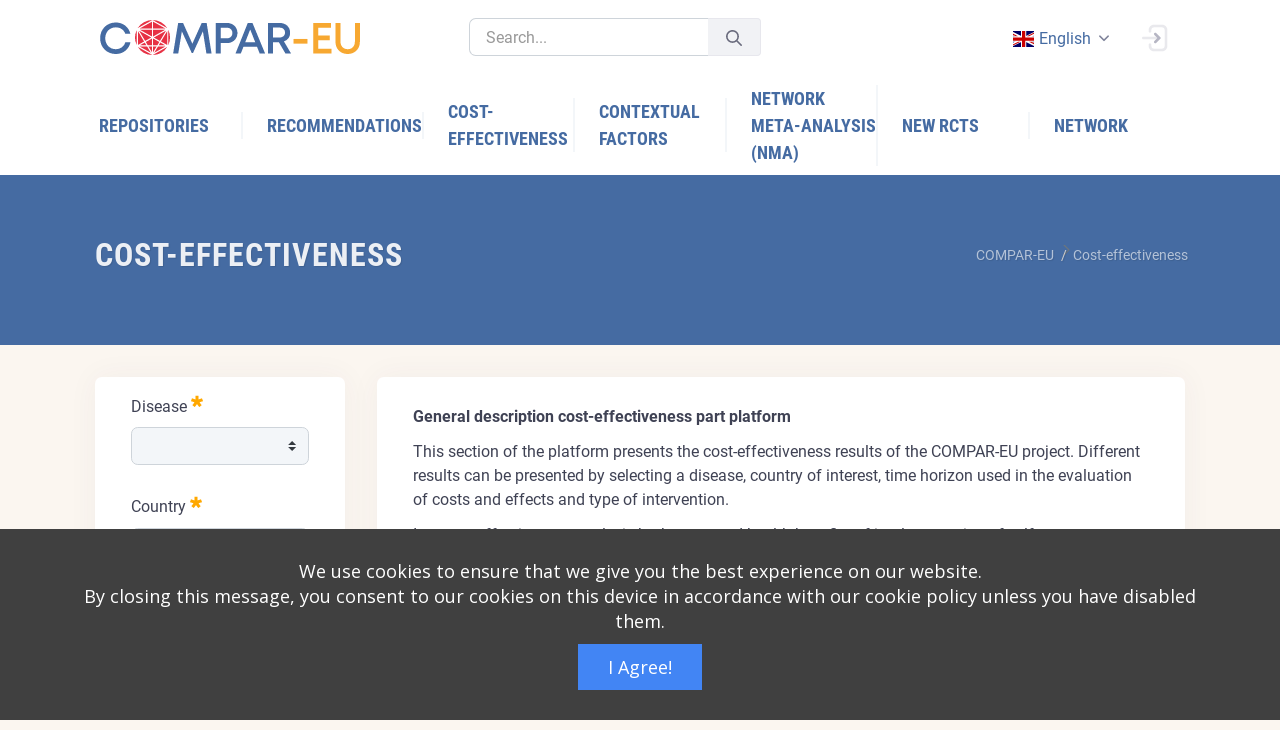

--- FILE ---
content_type: text/html;charset=UTF-8
request_url: https://platform.self-management.eu/cost-effectiveness?p_p_id=net_sonicon_cost_effectiveness_ComparEuCostEffectivenessWebPortlet&p_p_lifecycle=0&p_p_state=normal&p_p_mode=view&_net_sonicon_cost_effectiveness_ComparEuCostEffectivenessWebPortlet_mvcPath=%2Fview.jsp&_net_sonicon_cost_effectiveness_ComparEuCostEffectivenessWebPortlet_backURL=%2Frandomized-controlled-trials%3Fp_p_id%3Dnet_sonicon_rcts_ComparEuRctsWebPortlet%26p_p_lifecycle%3D0%26p_p_state%3Dnormal%26p_p_mode%3Dview%26_net_sonicon_rcts_ComparEuRctsWebPortlet_mvcRenderCommandName%3D%252Frcts%252Fview_rct%26_net_sonicon_rcts_ComparEuRctsWebPortlet_backURL%3D%252Ftools%253Fp_p_id%253Dnet_sonicon_tools_ComparEuToolsWebPortlet%2526p_p_lifecycle%253D0%2526p_p_state%253Dnormal%2526p_p_mode%253Dview%2526_net_sonicon_tools_ComparEuToolsWebPortlet_mvcRenderCommandName%253D%25252Ftools%25252Fview_tool%2526_net_sonicon_tools_ComparEuToolsWebPortlet_backURL%253D%25252Ftools%25253Fp_p_id%25253Dnet_sonicon_tools_ComparEuToolsWebPortlet%252526p_p_lifecycle%25253D0%252526p_p_state%25253Dnormal%252526p_p_mode%25253Dview%252526_net_sonicon_tools_ComparEuToolsWebPortlet_delta%25253D20%252526_net_sonicon_tools_ComparEuToolsWebPortlet_keywords%25253D%252526_net_sonicon_tools_ComparEuToolsWebPortlet_validation%25253D%252526_net_sonicon_tools_ComparEuToolsWebPortlet_orderByCol%25253DOutcome_en_GB_sortable%252526_net_sonicon_tools_ComparEuToolsWebPortlet_orderByType%25253Dasc%252526_net_sonicon_tools_ComparEuToolsWebPortlet_resetCur%25253Dfalse%252526_net_sonicon_tools_ComparEuToolsWebPortlet_cur%25253D10%2526_net_sonicon_tools_ComparEuToolsWebPortlet_articleId%253D862262%26_net_sonicon_rcts_ComparEuRctsWebPortlet_rctDataPK%3D1001019
body_size: 22949
content:




































		<!DOCTYPE html>



























































<html class="ltr" dir="ltr" lang="en-GB">

<head>
	<title>Cost-effectiveness - COMPAR-EU - Liferay</title>

	<meta name="viewport" content="width=device-width, initial-scale=1, shrink-to-fit=no" />
	
	<link href="https://cdnjs.cloudflare.com/ajax/libs/flag-icon-css/0.8.2/css/flag-icon.min.css" rel="stylesheet" />
		





































<meta content="text/html; charset=UTF-8" http-equiv="content-type" />












<link data-senna-track="temporary" href="https://platform.self-management.eu" rel="canonical" />
<link data-senna-track="temporary" href="https://platform.self-management.eu/es/" hreflang="es-ES" rel="alternate" />
<link data-senna-track="temporary" href="https://platform.self-management.eu/nl/" hreflang="nl-NL" rel="alternate" />
<link data-senna-track="temporary" href="https://platform.self-management.eu/fr/" hreflang="fr-FR" rel="alternate" />
<link data-senna-track="temporary" href="https://platform.self-management.eu" hreflang="en-GB" rel="alternate" />
<link data-senna-track="temporary" href="https://platform.self-management.eu/de/" hreflang="de-DE" rel="alternate" />
<link data-senna-track="temporary" href="https://platform.self-management.eu/el/" hreflang="el-GR" rel="alternate" />
<link data-senna-track="temporary" href="https://platform.self-management.eu" hreflang="x-default" rel="alternate" />

<meta property="og:locale" content="en_GB">
<meta property="og:locale:alternate" content="en_GB">
<meta property="og:locale:alternate" content="nl_NL">
<meta property="og:locale:alternate" content="es_ES">
<meta property="og:locale:alternate" content="fr_FR">
<meta property="og:locale:alternate" content="de_DE">
<meta property="og:locale:alternate" content="el_GR">
<meta property="og:site_name" content="COMPAR-EU">
<meta property="og:title" content="Cost-effectiveness - COMPAR-EU - Liferay">
<meta property="og:type" content="website">
<meta property="og:url" content="https://platform.self-management.eu">


<link href="https://platform.self-management.eu/o/compar-eu-main-theme/images/favicon.ico" rel="icon" />



<link class="lfr-css-file" data-senna-track="temporary" href="https://platform.self-management.eu/o/compar-eu-main-theme/css/clay.css?browserId=chrome&amp;themeId=compareumaintheme_WAR_compareumaintheme&amp;minifierType=css&amp;languageId=en_GB&amp;b=7305&amp;t=1680209742000" id="liferayAUICSS" rel="stylesheet" type="text/css" />



<link data-senna-track="temporary" href="/o/frontend-css-web/main.css?browserId=chrome&amp;themeId=compareumaintheme_WAR_compareumaintheme&amp;minifierType=css&amp;languageId=en_GB&amp;b=7305&amp;t=1640944618689" id="liferayPortalCSS" rel="stylesheet" type="text/css" />









	

	





	



	

		<link data-senna-track="temporary" href="/combo?browserId=chrome&amp;minifierType=&amp;themeId=compareumaintheme_WAR_compareumaintheme&amp;languageId=en_GB&amp;b=7305&amp;com_liferay_journal_content_web_portlet_JournalContentPortlet_INSTANCE_CF_CHARTS_DESCRIPTION:%2Fcss%2Fmain.css&amp;com_liferay_portal_search_web_search_bar_portlet_SearchBarPortlet_INSTANCE_templateSearch:%2Fcss%2Fmain.css&amp;com_liferay_product_navigation_product_menu_web_portlet_ProductMenuPortlet:%2Fcss%2Fmain.css&amp;net_sonicon_comparimport_ComparImportWebPortlet:%2Fcss%2Fmain.css&amp;net_sonicon_cost_effectiveness_ComparEuCostEffectivenessWebPortlet:%2Fcss%2Fmain.css&amp;net_sonicon_home_popup_ComparEuHomePopupWebPortlet:%2Fcss%2Fmain.css&amp;t=1680209742000" id="63b8fd01" rel="stylesheet" type="text/css" />

	







<script data-senna-track="temporary" type="text/javascript">
	// <![CDATA[
		var Liferay = Liferay || {};

		Liferay.Browser = {
			acceptsGzip: function() {
				return true;
			},

			

			getMajorVersion: function() {
				return 131.0;
			},

			getRevision: function() {
				return '537.36';
			},
			getVersion: function() {
				return '131.0';
			},

			

			isAir: function() {
				return false;
			},
			isChrome: function() {
				return true;
			},
			isEdge: function() {
				return false;
			},
			isFirefox: function() {
				return false;
			},
			isGecko: function() {
				return true;
			},
			isIe: function() {
				return false;
			},
			isIphone: function() {
				return false;
			},
			isLinux: function() {
				return false;
			},
			isMac: function() {
				return true;
			},
			isMobile: function() {
				return false;
			},
			isMozilla: function() {
				return false;
			},
			isOpera: function() {
				return false;
			},
			isRtf: function() {
				return true;
			},
			isSafari: function() {
				return true;
			},
			isSun: function() {
				return false;
			},
			isWebKit: function() {
				return true;
			},
			isWindows: function() {
				return false;
			}
		};

		Liferay.Data = Liferay.Data || {};

		Liferay.Data.ICONS_INLINE_SVG = true;

		Liferay.Data.NAV_SELECTOR = '#navigation';

		Liferay.Data.NAV_SELECTOR_MOBILE = '#navigationCollapse';

		Liferay.Data.isCustomizationView = function() {
			return false;
		};

		Liferay.Data.notices = [
			

			
		];

		Liferay.PortletKeys = {
			DOCUMENT_LIBRARY: 'com_liferay_document_library_web_portlet_DLPortlet',
			DYNAMIC_DATA_MAPPING: 'com_liferay_dynamic_data_mapping_web_portlet_DDMPortlet',
			ITEM_SELECTOR: 'com_liferay_item_selector_web_portlet_ItemSelectorPortlet'
		};

		Liferay.PropsValues = {
			JAVASCRIPT_SINGLE_PAGE_APPLICATION_TIMEOUT: 0,
			NTLM_AUTH_ENABLED: false,
			UPLOAD_SERVLET_REQUEST_IMPL_MAX_SIZE: 104857600
		};

		Liferay.ThemeDisplay = {

			

			
				getLayoutId: function() {
					return '5';
				},

				

				getLayoutRelativeControlPanelURL: function() {
					return '/group/compar-eu/~/control_panel/manage?p_p_id=net_sonicon_cost_effectiveness_ComparEuCostEffectivenessWebPortlet';
				},

				getLayoutRelativeURL: function() {
					return '/cost-effectiveness';
				},
				getLayoutURL: function() {
					return 'https://platform.self-management.eu/cost-effectiveness';
				},
				getParentLayoutId: function() {
					return '0';
				},
				isControlPanel: function() {
					return false;
				},
				isPrivateLayout: function() {
					return 'false';
				},
				isVirtualLayout: function() {
					return false;
				},
			

			getBCP47LanguageId: function() {
				return 'en-GB';
			},
			getCanonicalURL: function() {

				

				return 'https\x3a\x2f\x2fplatform\x2eself-management\x2eeu';
			},
			getCDNBaseURL: function() {
				return 'https://platform.self-management.eu';
			},
			getCDNDynamicResourcesHost: function() {
				return '';
			},
			getCDNHost: function() {
				return '';
			},
			getCompanyGroupId: function() {
				return '20123';
			},
			getCompanyId: function() {
				return '20097';
			},
			getDefaultLanguageId: function() {
				return 'en_GB';
			},
			getDoAsUserIdEncoded: function() {
				return '';
			},
			getLanguageId: function() {
				return 'en_GB';
			},
			getParentGroupId: function() {
				return '38702';
			},
			getPathContext: function() {
				return '';
			},
			getPathImage: function() {
				return '/image';
			},
			getPathJavaScript: function() {
				return '/o/frontend-js-web';
			},
			getPathMain: function() {
				return '/c';
			},
			getPathThemeImages: function() {
				return 'https://platform.self-management.eu/o/compar-eu-main-theme/images';
			},
			getPathThemeRoot: function() {
				return '/o/compar-eu-main-theme';
			},
			getPlid: function() {
				return '16';
			},
			getPortalURL: function() {
				return 'https://platform.self-management.eu';
			},
			getScopeGroupId: function() {
				return '38702';
			},
			getScopeGroupIdOrLiveGroupId: function() {
				return '38702';
			},
			getSessionId: function() {
				return '';
			},
			getSiteAdminURL: function() {
				return 'https://platform.self-management.eu/group/compar-eu/~/control_panel/manage?p_p_lifecycle=0&p_p_state=maximized&p_p_mode=view';
			},
			getSiteGroupId: function() {
				return '38702';
			},
			getURLControlPanel: function() {
				return '/group/control_panel?refererPlid=16';
			},
			getURLHome: function() {
				return 'https\x3a\x2f\x2fplatform\x2eself-management\x2eeu\x2fweb\x2fguest';
			},
			getUserEmailAddress: function() {
				return '';
			},
			getUserId: function() {
				return '20102';
			},
			getUserName: function() {
				return '';
			},
			isAddSessionIdToURL: function() {
				return false;
			},
			isImpersonated: function() {
				return false;
			},
			isSignedIn: function() {
				return false;
			},
			isStateExclusive: function() {
				return false;
			},
			isStateMaximized: function() {
				return false;
			},
			isStatePopUp: function() {
				return false;
			}
		};

		var themeDisplay = Liferay.ThemeDisplay;

		Liferay.AUI = {

			

			getAvailableLangPath: function() {
				return 'available_languages.jsp?browserId=chrome&themeId=compareumaintheme_WAR_compareumaintheme&colorSchemeId=01&minifierType=js&languageId=en_GB&b=7305&t=1766140898152';
			},
			getCombine: function() {
				return true;
			},
			getComboPath: function() {
				return '/combo/?browserId=chrome&minifierType=&languageId=en_GB&b=7305&t=1640944613574&';
			},
			getDateFormat: function() {
				return '%d/%m/%Y';
			},
			getEditorCKEditorPath: function() {
				return '/o/frontend-editor-ckeditor-web';
			},
			getFilter: function() {
				var filter = 'raw';

				
					
						filter = 'min';
					
					

				return filter;
			},
			getFilterConfig: function() {
				var instance = this;

				var filterConfig = null;

				if (!instance.getCombine()) {
					filterConfig = {
						replaceStr: '.js' + instance.getStaticResourceURLParams(),
						searchExp: '\\.js$'
					};
				}

				return filterConfig;
			},
			getJavaScriptRootPath: function() {
				return '/o/frontend-js-web';
			},
			getLangPath: function() {
				return 'aui_lang.jsp?browserId=chrome&themeId=compareumaintheme_WAR_compareumaintheme&colorSchemeId=01&minifierType=js&languageId=en_GB&b=7305&t=1640944613574';
			},
			getPortletRootPath: function() {
				return '/html/portlet';
			},
			getStaticResourceURLParams: function() {
				return '?browserId=chrome&minifierType=&languageId=en_GB&b=7305&t=1640944613574';
			}
		};

		Liferay.authToken = 'B8FaCsBX';

		

		Liferay.currentURL = '\x2fcost-effectiveness\x3fp_p_id\x3dnet_sonicon_cost_effectiveness_ComparEuCostEffectivenessWebPortlet\x26p_p_lifecycle\x3d0\x26p_p_state\x3dnormal\x26p_p_mode\x3dview\x26_net_sonicon_cost_effectiveness_ComparEuCostEffectivenessWebPortlet_mvcPath\x3d\x252Fview\x2ejsp\x26_net_sonicon_cost_effectiveness_ComparEuCostEffectivenessWebPortlet_backURL\x3d\x252Frandomized-controlled-trials\x253Fp_p_id\x253Dnet_sonicon_rcts_ComparEuRctsWebPortlet\x2526p_p_lifecycle\x253D0\x2526p_p_state\x253Dnormal\x2526p_p_mode\x253Dview\x2526_net_sonicon_rcts_ComparEuRctsWebPortlet_mvcRenderCommandName\x253D\x25252Frcts\x25252Fview_rct\x2526_net_sonicon_rcts_ComparEuRctsWebPortlet_backURL\x253D\x25252Ftools\x25253Fp_p_id\x25253Dnet_sonicon_tools_ComparEuToolsWebPortlet\x252526p_p_lifecycle\x25253D0\x252526p_p_state\x25253Dnormal\x252526p_p_mode\x25253Dview\x252526_net_sonicon_tools_ComparEuToolsWebPortlet_mvcRenderCommandName\x25253D\x2525252Ftools\x2525252Fview_tool\x252526_net_sonicon_tools_ComparEuToolsWebPortlet_backURL\x25253D\x2525252Ftools\x2525253Fp_p_id\x2525253Dnet_sonicon_tools_ComparEuToolsWebPortlet\x25252526p_p_lifecycle\x2525253D0\x25252526p_p_state\x2525253Dnormal\x25252526p_p_mode\x2525253Dview\x25252526_net_sonicon_tools_ComparEuToolsWebPortlet_delta\x2525253D20\x25252526_net_sonicon_tools_ComparEuToolsWebPortlet_keywords\x2525253D\x25252526_net_sonicon_tools_ComparEuToolsWebPortlet_validation\x2525253D\x25252526_net_sonicon_tools_ComparEuToolsWebPortlet_orderByCol\x2525253DOutcome_en_GB_sortable\x25252526_net_sonicon_tools_ComparEuToolsWebPortlet_orderByType\x2525253Dasc\x25252526_net_sonicon_tools_ComparEuToolsWebPortlet_resetCur\x2525253Dfalse\x25252526_net_sonicon_tools_ComparEuToolsWebPortlet_cur\x2525253D10\x252526_net_sonicon_tools_ComparEuToolsWebPortlet_articleId\x25253D862262\x2526_net_sonicon_rcts_ComparEuRctsWebPortlet_rctDataPK\x253D1001019';
		Liferay.currentURLEncoded = '\x252Fcost-effectiveness\x253Fp_p_id\x253Dnet_sonicon_cost_effectiveness_ComparEuCostEffectivenessWebPortlet\x2526p_p_lifecycle\x253D0\x2526p_p_state\x253Dnormal\x2526p_p_mode\x253Dview\x2526_net_sonicon_cost_effectiveness_ComparEuCostEffectivenessWebPortlet_mvcPath\x253D\x25252Fview\x2ejsp\x2526_net_sonicon_cost_effectiveness_ComparEuCostEffectivenessWebPortlet_backURL\x253D\x25252Frandomized-controlled-trials\x25253Fp_p_id\x25253Dnet_sonicon_rcts_ComparEuRctsWebPortlet\x252526p_p_lifecycle\x25253D0\x252526p_p_state\x25253Dnormal\x252526p_p_mode\x25253Dview\x252526_net_sonicon_rcts_ComparEuRctsWebPortlet_mvcRenderCommandName\x25253D\x2525252Frcts\x2525252Fview_rct\x252526_net_sonicon_rcts_ComparEuRctsWebPortlet_backURL\x25253D\x2525252Ftools\x2525253Fp_p_id\x2525253Dnet_sonicon_tools_ComparEuToolsWebPortlet\x25252526p_p_lifecycle\x2525253D0\x25252526p_p_state\x2525253Dnormal\x25252526p_p_mode\x2525253Dview\x25252526_net_sonicon_tools_ComparEuToolsWebPortlet_mvcRenderCommandName\x2525253D\x252525252Ftools\x252525252Fview_tool\x25252526_net_sonicon_tools_ComparEuToolsWebPortlet_backURL\x2525253D\x252525252Ftools\x252525253Fp_p_id\x252525253Dnet_sonicon_tools_ComparEuToolsWebPortlet\x2525252526p_p_lifecycle\x252525253D0\x2525252526p_p_state\x252525253Dnormal\x2525252526p_p_mode\x252525253Dview\x2525252526_net_sonicon_tools_ComparEuToolsWebPortlet_delta\x252525253D20\x2525252526_net_sonicon_tools_ComparEuToolsWebPortlet_keywords\x252525253D\x2525252526_net_sonicon_tools_ComparEuToolsWebPortlet_validation\x252525253D\x2525252526_net_sonicon_tools_ComparEuToolsWebPortlet_orderByCol\x252525253DOutcome_en_GB_sortable\x2525252526_net_sonicon_tools_ComparEuToolsWebPortlet_orderByType\x252525253Dasc\x2525252526_net_sonicon_tools_ComparEuToolsWebPortlet_resetCur\x252525253Dfalse\x2525252526_net_sonicon_tools_ComparEuToolsWebPortlet_cur\x252525253D10\x25252526_net_sonicon_tools_ComparEuToolsWebPortlet_articleId\x2525253D862262\x252526_net_sonicon_rcts_ComparEuRctsWebPortlet_rctDataPK\x25253D1001019';
	// ]]>
</script>

<script src="/o/js_loader_config?t=1766140711454" type="text/javascript"></script>
<script data-senna-track="permanent" src="/combo?browserId=chrome&minifierType=js&languageId=en_GB&b=7305&t=1640944613574&/o/frontend-js-aui-web/aui/aui/aui.js&/o/frontend-js-aui-web/liferay/modules.js&/o/frontend-js-aui-web/liferay/aui_sandbox.js&/o/frontend-js-aui-web/aui/attribute-base/attribute-base.js&/o/frontend-js-aui-web/aui/attribute-complex/attribute-complex.js&/o/frontend-js-aui-web/aui/attribute-core/attribute-core.js&/o/frontend-js-aui-web/aui/attribute-observable/attribute-observable.js&/o/frontend-js-aui-web/aui/attribute-extras/attribute-extras.js&/o/frontend-js-aui-web/aui/event-custom-base/event-custom-base.js&/o/frontend-js-aui-web/aui/event-custom-complex/event-custom-complex.js&/o/frontend-js-aui-web/aui/oop/oop.js&/o/frontend-js-aui-web/aui/aui-base-lang/aui-base-lang.js&/o/frontend-js-aui-web/liferay/dependency.js&/o/frontend-js-aui-web/liferay/util.js&/o/frontend-js-web/loader/config.js&/o/frontend-js-web/loader/loader.js&/o/frontend-js-web/liferay/dom_task_runner.js&/o/frontend-js-web/liferay/events.js&/o/frontend-js-web/liferay/lazy_load.js&/o/frontend-js-web/liferay/liferay.js&/o/frontend-js-web/liferay/global.bundle.js&/o/frontend-js-web/liferay/portlet.js&/o/frontend-js-web/liferay/workflow.js" type="text/javascript"></script>




	

	<script data-senna-track="temporary" src="/o/js_bundle_config?t=1766140858745" type="text/javascript"></script>


<script data-senna-track="temporary" type="text/javascript">
	// <![CDATA[
		
			
				
		

		

		
	// ]]>
</script>





	
		

			

			
		
		



	
		

			

			
		
	












	

	





	



	















<link class="lfr-css-file" data-senna-track="temporary" href="https://platform.self-management.eu/o/compar-eu-main-theme/css/main.css?browserId=chrome&amp;themeId=compareumaintheme_WAR_compareumaintheme&amp;minifierType=css&amp;languageId=en_GB&amp;b=7305&amp;t=1680209742000" id="liferayThemeCSS" rel="stylesheet" type="text/css" />








	<style data-senna-track="temporary" type="text/css">

		

			

				

					

#p_p_id_com_liferay_site_navigation_breadcrumb_web_portlet_SiteNavigationBreadcrumbPortlet_INSTANCE_lPwksAcGwRQ9_ .portlet-content {
background-color: #;
border-top-color: #;
border-right-color: #;
border-bottom-color: #;
border-left-color: #;
color: #
}




				

			

		

			

				

					

#p_p_id_net_sonicon_cost_effectiveness_ComparEuCostEffectivenessWebPortlet_ .portlet-content {
background-color: #;
border-top-color: #;
border-right-color: #;
border-bottom-color: #;
border-left-color: #;
color: #
}




				

			

		

			

		

			

				

					

#p_p_id_com_liferay_site_navigation_language_web_portlet_SiteNavigationLanguagePortlet_ .portlet-content {
background-color: #;
border-top-color: #;
border-right-color: #;
border-bottom-color: #;
border-left-color: #;
color: #
}




				

			

		

			

		

			

		

			

		

			

		

			

		

			

		

			

		

			

		

			

		

	</style>


<link href="/o/commerce-frontend-js/styles/main.css" rel="stylesheet" type="text/css" /><style data-senna-track="temporary" type="text/css">
</style>
<script type="text/javascript">
// <![CDATA[
Liferay.SPA = Liferay.SPA || {};
Liferay.SPA.cacheExpirationTime = -1;
Liferay.SPA.clearScreensCache = false;
Liferay.SPA.debugEnabled = false;
Liferay.SPA.excludedPaths = ["/c/document_library","/documents","/image"];
Liferay.SPA.loginRedirect = '';
Liferay.SPA.navigationExceptionSelectors = ':not([target="_blank"]):not([data-senna-off]):not([data-resource-href]):not([data-cke-saved-href]):not([data-cke-saved-href])';
Liferay.SPA.requestTimeout = 0;
Liferay.SPA.userNotification = {
	message: 'It looks like this is taking longer than expected.',
	timeout: 30000,
	title: 'Oops'
};
// ]]>
</script><script type="text/javascript">
// <![CDATA[
Liferay.Loader.require('frontend-js-spa-web@4.0.17/liferay/init.es', function(frontendJsSpaWeb4017LiferayInitEs) {
try {
(function() {
var frontendJsSpaWebLiferayInitEs = frontendJsSpaWeb4017LiferayInitEs;
frontendJsSpaWebLiferayInitEs.default.init(
	function(app) {
		app.setPortletsBlacklist({"com_liferay_site_navigation_directory_web_portlet_SitesDirectoryPortlet":true,"com_liferay_nested_portlets_web_portlet_NestedPortletsPortlet":true,"com_liferay_login_web_portlet_LoginPortlet":true,"com_liferay_login_web_portlet_FastLoginPortlet":true});
		app.setValidStatusCodes([221,490,494,499,491,492,493,495,220]);
	}
);
})();
} catch (err) {
	console.error(err);
}
});
// ]]>
</script>





<script type="text/javascript">
// <![CDATA[
Liferay.on(
	'ddmFieldBlur', function(event) {
		if (window.Analytics) {
			Analytics.send(
				'fieldBlurred',
				'Form',
				{
					fieldName: event.fieldName,
					focusDuration: event.focusDuration,
					formId: event.formId,
					page: event.page
				}
			);
		}
	}
);

Liferay.on(
	'ddmFieldFocus', function(event) {
		if (window.Analytics) {
			Analytics.send(
				'fieldFocused',
				'Form',
				{
					fieldName: event.fieldName,
					formId: event.formId,
					page: event.page
				}
			);
		}
	}
);

Liferay.on(
	'ddmFormPageShow', function(event) {
		if (window.Analytics) {
			Analytics.send(
				'pageViewed',
				'Form',
				{
					formId: event.formId,
					page: event.page,
					title: event.title
				}
			);
		}
	}
);

Liferay.on(
	'ddmFormSubmit', function(event) {
		if (window.Analytics) {
			Analytics.send(
				'formSubmitted',
				'Form',
				{
					formId: event.formId
				}
			);
		}
	}
);

Liferay.on(
	'ddmFormView', function(event) {
		if (window.Analytics) {
			Analytics.send(
				'formViewed',
				'Form',
				{
					formId: event.formId,
					title: event.title
				}
			);
		}
	}
);
// ]]>
</script>

























<script data-senna-track="temporary" type="text/javascript">
	if (window.Analytics) {
		window._com_liferay_document_library_analytics_isViewFileEntry = false;
	}
</script>



</head>

<body class="chrome controls-visible  yui3-skin-sam signed-out public-page site header-fixed header-mobile-fixed subheader-enabled page-loading compar" id="kt_body">


















































	<nav class="quick-access-nav" id="zrfe_quickAccessNav">
		<h1 class="hide-accessible">Navigation</h1>

		<ul>
			
				<li><a href="#main-content">Skip to Content</a></li>
			

			

		</ul>
	</nav>

















































































<div id="kt_header_mobile" class="header-mobile bg-primary header-mobile-fixed">
	<!--begin::Logo-->
	<a href="https://platform.self-management.eu">
		<img alt="Logo" src="https://platform.self-management.eu/o/compar-eu-main-theme/images/COMPAR-EU_RGB.svg" class="max-h-30px" style="width:270px;" />
	</a>
	<!--end::Logo-->
	<!--begin::Toolbar-->
	<div class="d-flex align-items-center">
		<button class="btn p-0 ml-4" id="kt_header_mobile_toggle">
			<i class="la la-bars"></i>
		</button>
		<button class="btn p-0 ml-2" id="kt_header_mobile_topbar_toggle">
			<i class="la la-user"></i>
		</button>
	</div>
	<!--end::Toolbar-->
</div>
<!--end::Header Mobile-->
<!--end::Main-->
<div class="d-flex flex-column flex-root">
	<!--begin::Page-->
	<div class="d-flex flex-row flex-column-fluid page">
		<!--begin::Wrapper-->
		<div class="d-flex flex-column flex-row-fluid wrapper" id="kt_wrapper">
			<!--begin::Header-->
			<div id="kt_header" class="header flex-column header-fixed">
				<!--begin::Top-->
				<div class="header-top" style="background-color: white !important;">
					<!--begin::Container-->
					<div class="container">
						<!--begin::Left-->
						<div class="d-none d-lg-flex align-items-center mr-3">
							<!--begin::Logo-->
							<a href="https://platform.self-management.eu" class="mr-20">
								<img alt="Logo" src="https://platform.self-management.eu/o/compar-eu-main-theme/images/COMPAR-EU_RGB.svg" class="max-h-35px" style="width:270px;" />
							</a>
							<!--end::Logo-->
							<!--begin::Desktop Search-->
							<div class="quick-search quick-search-inline ml-4 w-300px" id="">
								<!--begin::Form-->








































	

	<div class="portlet-boundary portlet-boundary_com_liferay_portal_search_web_search_bar_portlet_SearchBarPortlet_  portlet-static portlet-static-end portlet-barebone portlet-search-bar " id="p_p_id_com_liferay_portal_search_web_search_bar_portlet_SearchBarPortlet_INSTANCE_templateSearch_">
		<span id="p_com_liferay_portal_search_web_search_bar_portlet_SearchBarPortlet_INSTANCE_templateSearch"></span>




	

	
		
			






































	
		
<section class="portlet" id="portlet_com_liferay_portal_search_web_search_bar_portlet_SearchBarPortlet_INSTANCE_templateSearch">


	<div class="portlet-content">

		<div class="autofit-float autofit-row portlet-header">
			<div class="autofit-col autofit-col-expand">
				<h2 class="portlet-title-text">Search Bar</h2>
			</div>

			<div class="autofit-col autofit-col-end">
				<div class="autofit-section">
				</div>
			</div>
		</div>

		
			<div class=" portlet-content-container">
				


	<div class="portlet-body">



	
		
			
				
					



















































	

				

				
					
						


	

		


















	
	
		





























































<form action="https://platform.self-management.eu/search" class="form  " data-fm-namespace="_com_liferay_portal_search_web_search_bar_portlet_SearchBarPortlet_INSTANCE_templateSearch_" id="_com_liferay_portal_search_web_search_bar_portlet_SearchBarPortlet_INSTANCE_templateSearch_fm" method="get" name="_com_liferay_portal_search_web_search_bar_portlet_SearchBarPortlet_INSTANCE_templateSearch_fm" >
	

	






































































	

		

		
			
				<input  class="field form-control"  id="_com_liferay_portal_search_web_search_bar_portlet_SearchBarPortlet_INSTANCE_templateSearch_formDate"    name="_com_liferay_portal_search_web_search_bar_portlet_SearchBarPortlet_INSTANCE_templateSearch_formDate"     type="hidden" value="1768626049067"   />
			
		

		
	









			

			

			


































				<fieldset class="fieldset search-bar" ><div class="">
					






































































	

		

		
			
				<input  class="field search-bar-empty-search-input form-control"  id="_com_liferay_portal_search_web_search_bar_portlet_SearchBarPortlet_INSTANCE_templateSearch_emptySearchEnabled"    name="_com_liferay_portal_search_web_search_bar_portlet_SearchBarPortlet_INSTANCE_templateSearch_emptySearchEnabled"     type="hidden" value="false"   />
			
		

		
	










					<div class="input-group search-bar-simple">
						
							
							
								<div class="input-group-item search-bar-keywords-input-wrapper">
									<input class="form-control input-group-inset input-group-inset-after search-bar-keywords-input" data-qa-id="searchInput" id="dkrk___q" name="q" placeholder="Search..." title="Search" type="text" value="" />

									






































































	

		

		
			
				<input  class="field form-control"  id="_com_liferay_portal_search_web_search_bar_portlet_SearchBarPortlet_INSTANCE_templateSearch_scope"    name="_com_liferay_portal_search_web_search_bar_portlet_SearchBarPortlet_INSTANCE_templateSearch_scope"     type="hidden" value=""   />
			
		

		
	










									<div class="input-group-inset-item input-group-inset-item-after">
										<button class="btn btn-monospaced btn-unstyled"type="submit" aria-label="Submit" ><span class="inline-item"><svg class="lexicon-icon lexicon-icon-search" role="presentation" viewBox="0 0 512 512"><use xlink:href="https://platform.self-management.eu/o/compar-eu-main-theme/images/clay/icons.svg#search" /></svg></span></button>
									</div>
								</div>
							
						
					</div>
				</div></fieldset>
			
		



























































	

	
</form>



<script type="text/javascript">
// <![CDATA[
AUI().use('liferay-form', function(A) {(function() {var $ = AUI.$;var _ = AUI._;
	Liferay.Form.register(
		{
			id: '_com_liferay_portal_search_web_search_bar_portlet_SearchBarPortlet_INSTANCE_templateSearch_fm'

			
				, fieldRules: [

					

				]
			

			

			, validateOnBlur: true
		}
	);

	var onDestroyPortlet = function(event) {
		if (event.portletId === 'com_liferay_portal_search_web_search_bar_portlet_SearchBarPortlet_INSTANCE_templateSearch') {
			delete Liferay.Form._INSTANCES['_com_liferay_portal_search_web_search_bar_portlet_SearchBarPortlet_INSTANCE_templateSearch_fm'];
		}
	};

	Liferay.on('destroyPortlet', onDestroyPortlet);

	

	Liferay.fire(
		'_com_liferay_portal_search_web_search_bar_portlet_SearchBarPortlet_INSTANCE_templateSearch_formReady',
		{
			formName: '_com_liferay_portal_search_web_search_bar_portlet_SearchBarPortlet_INSTANCE_templateSearch_fm'
		}
	);
})();});
// ]]>
</script>

		<script type="text/javascript">
// <![CDATA[
AUI().use('liferay-search-bar', function(A) {(function() {var $ = AUI.$;var _ = AUI._;
			new Liferay.Search.SearchBar(A.one('#_com_liferay_portal_search_web_search_bar_portlet_SearchBarPortlet_INSTANCE_templateSearch_fm'));
		})();});
// ]]>
</script>
	


	
	
					
				
			
		
	
	


	</div>

			</div>
		
	</div>
</section>
	

		
		







	</div>




								<!--end::Form-->
								<!--begin::Search Toggle-->
								<div id="kt_quick_search_toggle" data-toggle="dropdown" data-offset="0px,1px"></div>
								<!--end::Search Toggle-->
								<!--begin::Dropdown-->
								<div class="dropdown-menu dropdown-menu-left dropdown-menu-lg dropdown-menu-anim-up">
									<div class="quick-search-wrapper scroll" data-scroll="true" data-height="350" data-mobile-height="200"></div>
								</div>
								<!--end::Dropdown-->
							</div>
							<!--end::Desktop Search-->
						</div>
						<!--end::Left-->
						<!--begin::Topbar-->
						<div class="topbar">
							<!--begin::Tablet & Mobile Search-->
							<div class="dropdown d-flex d-lg-none">
								<!--begin::Toggle-->
								<div class="topbar-item" data-toggle="dropdown" data-offset="10px,0px">
									<div class="btn btn-icon btn-hover-icon-primary btn-clean btn-lg">
										<span class="svg-icon svg-icon-xl">
											<!--begin::Svg Icon | path:assets/media/svg/icons/General/Search.svg-->
											<svg title="Search" xmlns="http://www.w3.org/2000/svg" xmlns:xlink="http://www.w3.org/1999/xlink" width="24px" height="24px" viewBox="0 0 24 24" version="1.1">
												<g stroke="none" stroke-width="1" fill="none" fill-rule="evenodd">
													<rect x="0" y="0" width="24" height="24" />
													<path d="M14.2928932,16.7071068 C13.9023689,16.3165825 13.9023689,15.6834175 14.2928932,15.2928932 C14.6834175,14.9023689 15.3165825,14.9023689 15.7071068,15.2928932 L19.7071068,19.2928932 C20.0976311,19.6834175 20.0976311,20.3165825 19.7071068,20.7071068 C19.3165825,21.0976311 18.6834175,21.0976311 18.2928932,20.7071068 L14.2928932,16.7071068 Z" fill="#000000" fill-rule="nonzero" opacity="0.3" />
													<path d="M11,16 C13.7614237,16 16,13.7614237 16,11 C16,8.23857625 13.7614237,6 11,6 C8.23857625,6 6,8.23857625 6,11 C6,13.7614237 8.23857625,16 11,16 Z M11,18 C7.13400675,18 4,14.8659932 4,11 C4,7.13400675 7.13400675,4 11,4 C14.8659932,4 18,7.13400675 18,11 C18,14.8659932 14.8659932,18 11,18 Z" fill="#000000" fill-rule="nonzero" />
												</g>
											</svg>
											<!--end::Svg Icon-->
										</span>
									</div>
								</div>
								<!--end::Toggle-->
								<!--begin::Dropdown-->
								<div class="dropdown-menu p-0 m-0 dropdown-menu-right dropdown-menu-anim-up dropdown-menu-lg">
									<div class="quick-search quick-search-dropdown" id="kt_quick_search_dropdown">
										<!--begin:Form-->








































	

	<div class="portlet-boundary portlet-boundary_com_liferay_portal_search_web_search_bar_portlet_SearchBarPortlet_  portlet-static portlet-static-end portlet-barebone portlet-search-bar " id="p_p_id_com_liferay_portal_search_web_search_bar_portlet_SearchBarPortlet_INSTANCE_templateSearch_">
		<span id="p_com_liferay_portal_search_web_search_bar_portlet_SearchBarPortlet_INSTANCE_templateSearch"></span>




	

	
		
			






































	
		
<section class="portlet" id="portlet_com_liferay_portal_search_web_search_bar_portlet_SearchBarPortlet_INSTANCE_templateSearch">


	<div class="portlet-content">

		<div class="autofit-float autofit-row portlet-header">
			<div class="autofit-col autofit-col-expand">
				<h2 class="portlet-title-text">Search Bar</h2>
			</div>

			<div class="autofit-col autofit-col-end">
				<div class="autofit-section">
				</div>
			</div>
		</div>

		
			<div class=" portlet-content-container">
				


	<div class="portlet-body">



	
		
			
				
					



















































	

				

				
					
						


	

		


















	
	
		





























































<form action="https://platform.self-management.eu/search" class="form  " data-fm-namespace="_com_liferay_portal_search_web_search_bar_portlet_SearchBarPortlet_INSTANCE_templateSearch_" id="_com_liferay_portal_search_web_search_bar_portlet_SearchBarPortlet_INSTANCE_templateSearch_fm" method="get" name="_com_liferay_portal_search_web_search_bar_portlet_SearchBarPortlet_INSTANCE_templateSearch_fm" >
	

	






































































	

		

		
			
				<input  class="field form-control"  id="_com_liferay_portal_search_web_search_bar_portlet_SearchBarPortlet_INSTANCE_templateSearch_formDate"    name="_com_liferay_portal_search_web_search_bar_portlet_SearchBarPortlet_INSTANCE_templateSearch_formDate"     type="hidden" value="1768626049071"   />
			
		

		
	









			

			

			


































				<fieldset class="fieldset search-bar" ><div class="">
					






































































	

		

		
			
				<input  class="field search-bar-empty-search-input form-control"  id="_com_liferay_portal_search_web_search_bar_portlet_SearchBarPortlet_INSTANCE_templateSearch_emptySearchEnabled"    name="_com_liferay_portal_search_web_search_bar_portlet_SearchBarPortlet_INSTANCE_templateSearch_emptySearchEnabled"     type="hidden" value="false"   />
			
		

		
	










					<div class="input-group search-bar-simple">
						
							
							
								<div class="input-group-item search-bar-keywords-input-wrapper">
									<input class="form-control input-group-inset input-group-inset-after search-bar-keywords-input" data-qa-id="searchInput" id="wfkm___q" name="q" placeholder="Search..." title="Search" type="text" value="" />

									






































































	

		

		
			
				<input  class="field form-control"  id="_com_liferay_portal_search_web_search_bar_portlet_SearchBarPortlet_INSTANCE_templateSearch_scope"    name="_com_liferay_portal_search_web_search_bar_portlet_SearchBarPortlet_INSTANCE_templateSearch_scope"     type="hidden" value=""   />
			
		

		
	










									<div class="input-group-inset-item input-group-inset-item-after">
										<button class="btn btn-monospaced btn-unstyled"type="submit" aria-label="Submit" ><span class="inline-item"><svg class="lexicon-icon lexicon-icon-search" role="presentation" viewBox="0 0 512 512"><use xlink:href="https://platform.self-management.eu/o/compar-eu-main-theme/images/clay/icons.svg#search" /></svg></span></button>
									</div>
								</div>
							
						
					</div>
				</div></fieldset>
			
		



























































	

	
</form>



<script type="text/javascript">
// <![CDATA[
AUI().use('liferay-form', function(A) {(function() {var $ = AUI.$;var _ = AUI._;
	Liferay.Form.register(
		{
			id: '_com_liferay_portal_search_web_search_bar_portlet_SearchBarPortlet_INSTANCE_templateSearch_fm'

			
				, fieldRules: [

					

				]
			

			

			, validateOnBlur: true
		}
	);

	var onDestroyPortlet = function(event) {
		if (event.portletId === 'com_liferay_portal_search_web_search_bar_portlet_SearchBarPortlet_INSTANCE_templateSearch') {
			delete Liferay.Form._INSTANCES['_com_liferay_portal_search_web_search_bar_portlet_SearchBarPortlet_INSTANCE_templateSearch_fm'];
		}
	};

	Liferay.on('destroyPortlet', onDestroyPortlet);

	

	Liferay.fire(
		'_com_liferay_portal_search_web_search_bar_portlet_SearchBarPortlet_INSTANCE_templateSearch_formReady',
		{
			formName: '_com_liferay_portal_search_web_search_bar_portlet_SearchBarPortlet_INSTANCE_templateSearch_fm'
		}
	);
})();});
// ]]>
</script>

		<script type="text/javascript">
// <![CDATA[
AUI().use('liferay-search-bar', function(A) {(function() {var $ = AUI.$;var _ = AUI._;
			new Liferay.Search.SearchBar(A.one('#_com_liferay_portal_search_web_search_bar_portlet_SearchBarPortlet_INSTANCE_templateSearch_fm'));
		})();});
// ]]>
</script>
	


	
	
					
				
			
		
	
	


	</div>

			</div>
		
	</div>
</section>
	

		
		







	</div>




										<!--end::Form-->
										<!--begin::Scroll-->
										<div class="quick-search-wrapper scroll" data-scroll="true" data-height="325" data-mobile-height="200"></div>
										<!--end::Scroll-->
									</div>
								</div>
								<!--end::Dropdown-->
							</div>
							<!--end::Tablet & Mobile Search-->
							<!--begin::Language-->
							<div class="topbar-item mr-1 language-selector">








































	

	<div class="portlet-boundary portlet-boundary_com_liferay_site_navigation_language_web_portlet_SiteNavigationLanguagePortlet_  portlet-static portlet-static-end portlet-barebone portlet-language " id="p_p_id_com_liferay_site_navigation_language_web_portlet_SiteNavigationLanguagePortlet_">
		<span id="p_com_liferay_site_navigation_language_web_portlet_SiteNavigationLanguagePortlet"></span>




	

	
		
			






































	
		
<section class="portlet" id="portlet_com_liferay_site_navigation_language_web_portlet_SiteNavigationLanguagePortlet">


	<div class="portlet-content">

		<div class="autofit-float autofit-row portlet-header">
			<div class="autofit-col autofit-col-expand">
				<h2 class="portlet-title-text">Language Selector</h2>
			</div>

			<div class="autofit-col autofit-col-end">
				<div class="autofit-section">
				</div>
			</div>
		</div>

		
			<div class=" portlet-content-container">
				


	<div class="portlet-body">



	
		
			
				
					



















































	

				

				
					
						


	

		



































































	

		<select style="display:none;" class="language-selector" data-width="fit" aria-label="select-language">
			<option selected data-url="/c/portal/update_language?p_l_id=16&redirect=/cost-effectiveness?p_p_id=net_sonicon_cost_effectiveness_ComparEuCostEffectivenessWebPortlet&p_p_lifecycle=0&p_p_state=normal&p_p_mode=view&_net_sonicon_cost_effectiveness_ComparEuCostEffectivenessWebPortlet_mvcPath=%2Fview.jsp&_net_sonicon_cost_effectiveness_ComparEuCostEffectivenessWebPortlet_backURL=%2Frandomized-controlled-trials%3Fp_p_id%3Dnet_sonicon_rcts_ComparEuRctsWebPortlet%26p_p_lifecycle%3D0%26p_p_state%3Dnormal%26p_p_mode%3Dview%26_net_sonicon_rcts_ComparEuRctsWebPortlet_mvcRenderCommandName%3D%252Frcts%252Fview_rct%26_net_sonicon_rcts_ComparEuRctsWebPortlet_backURL%3D%252Ftools%253Fp_p_id%253Dnet_sonicon_tools_ComparEuToolsWebPortlet%2526p_p_lifecycle%253D0%2526p_p_state%253Dnormal%2526p_p_mode%253Dview%2526_net_sonicon_tools_ComparEuToolsWebPortlet_mvcRenderCommandName%253D%25252Ftools%25252Fview_tool%2526_net_sonicon_tools_ComparEuToolsWebPortlet_backURL%253D%25252Ftools%25253Fp_p_id%25253Dnet_sonicon_tools_ComparEuToolsWebPortlet%252526p_p_lifecycle%25253D0%252526p_p_state%25253Dnormal%252526p_p_mode%25253Dview%252526_net_sonicon_tools_ComparEuToolsWebPortlet_delta%25253D20%252526_net_sonicon_tools_ComparEuToolsWebPortlet_keywords%25253D%252526_net_sonicon_tools_ComparEuToolsWebPortlet_validation%25253D%252526_net_sonicon_tools_ComparEuToolsWebPortlet_orderByCol%25253DOutcome_en_GB_sortable%252526_net_sonicon_tools_ComparEuToolsWebPortlet_orderByType%25253Dasc%252526_net_sonicon_tools_ComparEuToolsWebPortlet_resetCur%25253Dfalse%252526_net_sonicon_tools_ComparEuToolsWebPortlet_cur%25253D10%2526_net_sonicon_tools_ComparEuToolsWebPortlet_articleId%253D862262%26_net_sonicon_rcts_ComparEuRctsWebPortlet_rctDataPK%3D1001019&languageId=en_GB" data-content='<a href="/c/portal/update_language?p_l_id=16&redirect=/cost-effectiveness?p_p_id=net_sonicon_cost_effectiveness_ComparEuCostEffectivenessWebPortlet&p_p_lifecycle=0&p_p_state=normal&p_p_mode=view&_net_sonicon_cost_effectiveness_ComparEuCostEffectivenessWebPortlet_mvcPath=%2Fview.jsp&_net_sonicon_cost_effectiveness_ComparEuCostEffectivenessWebPortlet_backURL=%2Frandomized-controlled-trials%3Fp_p_id%3Dnet_sonicon_rcts_ComparEuRctsWebPortlet%26p_p_lifecycle%3D0%26p_p_state%3Dnormal%26p_p_mode%3Dview%26_net_sonicon_rcts_ComparEuRctsWebPortlet_mvcRenderCommandName%3D%252Frcts%252Fview_rct%26_net_sonicon_rcts_ComparEuRctsWebPortlet_backURL%3D%252Ftools%253Fp_p_id%253Dnet_sonicon_tools_ComparEuToolsWebPortlet%2526p_p_lifecycle%253D0%2526p_p_state%253Dnormal%2526p_p_mode%253Dview%2526_net_sonicon_tools_ComparEuToolsWebPortlet_mvcRenderCommandName%253D%25252Ftools%25252Fview_tool%2526_net_sonicon_tools_ComparEuToolsWebPortlet_backURL%253D%25252Ftools%25253Fp_p_id%25253Dnet_sonicon_tools_ComparEuToolsWebPortlet%252526p_p_lifecycle%25253D0%252526p_p_state%25253Dnormal%252526p_p_mode%25253Dview%252526_net_sonicon_tools_ComparEuToolsWebPortlet_delta%25253D20%252526_net_sonicon_tools_ComparEuToolsWebPortlet_keywords%25253D%252526_net_sonicon_tools_ComparEuToolsWebPortlet_validation%25253D%252526_net_sonicon_tools_ComparEuToolsWebPortlet_orderByCol%25253DOutcome_en_GB_sortable%252526_net_sonicon_tools_ComparEuToolsWebPortlet_orderByType%25253Dasc%252526_net_sonicon_tools_ComparEuToolsWebPortlet_resetCur%25253Dfalse%252526_net_sonicon_tools_ComparEuToolsWebPortlet_cur%25253D10%2526_net_sonicon_tools_ComparEuToolsWebPortlet_articleId%253D862262%26_net_sonicon_rcts_ComparEuRctsWebPortlet_rctDataPK%3D1001019&languageId=en_GB"><span class="flag-icon flag-icon-gb"></span>english</a>'></option>
			<option  data-url="/c/portal/update_language?p_l_id=16&redirect=/cost-effectiveness?p_p_id=net_sonicon_cost_effectiveness_ComparEuCostEffectivenessWebPortlet&p_p_lifecycle=0&p_p_state=normal&p_p_mode=view&_net_sonicon_cost_effectiveness_ComparEuCostEffectivenessWebPortlet_mvcPath=%2Fview.jsp&_net_sonicon_cost_effectiveness_ComparEuCostEffectivenessWebPortlet_backURL=%2Frandomized-controlled-trials%3Fp_p_id%3Dnet_sonicon_rcts_ComparEuRctsWebPortlet%26p_p_lifecycle%3D0%26p_p_state%3Dnormal%26p_p_mode%3Dview%26_net_sonicon_rcts_ComparEuRctsWebPortlet_mvcRenderCommandName%3D%252Frcts%252Fview_rct%26_net_sonicon_rcts_ComparEuRctsWebPortlet_backURL%3D%252Ftools%253Fp_p_id%253Dnet_sonicon_tools_ComparEuToolsWebPortlet%2526p_p_lifecycle%253D0%2526p_p_state%253Dnormal%2526p_p_mode%253Dview%2526_net_sonicon_tools_ComparEuToolsWebPortlet_mvcRenderCommandName%253D%25252Ftools%25252Fview_tool%2526_net_sonicon_tools_ComparEuToolsWebPortlet_backURL%253D%25252Ftools%25253Fp_p_id%25253Dnet_sonicon_tools_ComparEuToolsWebPortlet%252526p_p_lifecycle%25253D0%252526p_p_state%25253Dnormal%252526p_p_mode%25253Dview%252526_net_sonicon_tools_ComparEuToolsWebPortlet_delta%25253D20%252526_net_sonicon_tools_ComparEuToolsWebPortlet_keywords%25253D%252526_net_sonicon_tools_ComparEuToolsWebPortlet_validation%25253D%252526_net_sonicon_tools_ComparEuToolsWebPortlet_orderByCol%25253DOutcome_en_GB_sortable%252526_net_sonicon_tools_ComparEuToolsWebPortlet_orderByType%25253Dasc%252526_net_sonicon_tools_ComparEuToolsWebPortlet_resetCur%25253Dfalse%252526_net_sonicon_tools_ComparEuToolsWebPortlet_cur%25253D10%2526_net_sonicon_tools_ComparEuToolsWebPortlet_articleId%253D862262%26_net_sonicon_rcts_ComparEuRctsWebPortlet_rctDataPK%3D1001019&languageId=nl_NL" data-content='<a href="/c/portal/update_language?p_l_id=16&redirect=/cost-effectiveness?p_p_id=net_sonicon_cost_effectiveness_ComparEuCostEffectivenessWebPortlet&p_p_lifecycle=0&p_p_state=normal&p_p_mode=view&_net_sonicon_cost_effectiveness_ComparEuCostEffectivenessWebPortlet_mvcPath=%2Fview.jsp&_net_sonicon_cost_effectiveness_ComparEuCostEffectivenessWebPortlet_backURL=%2Frandomized-controlled-trials%3Fp_p_id%3Dnet_sonicon_rcts_ComparEuRctsWebPortlet%26p_p_lifecycle%3D0%26p_p_state%3Dnormal%26p_p_mode%3Dview%26_net_sonicon_rcts_ComparEuRctsWebPortlet_mvcRenderCommandName%3D%252Frcts%252Fview_rct%26_net_sonicon_rcts_ComparEuRctsWebPortlet_backURL%3D%252Ftools%253Fp_p_id%253Dnet_sonicon_tools_ComparEuToolsWebPortlet%2526p_p_lifecycle%253D0%2526p_p_state%253Dnormal%2526p_p_mode%253Dview%2526_net_sonicon_tools_ComparEuToolsWebPortlet_mvcRenderCommandName%253D%25252Ftools%25252Fview_tool%2526_net_sonicon_tools_ComparEuToolsWebPortlet_backURL%253D%25252Ftools%25253Fp_p_id%25253Dnet_sonicon_tools_ComparEuToolsWebPortlet%252526p_p_lifecycle%25253D0%252526p_p_state%25253Dnormal%252526p_p_mode%25253Dview%252526_net_sonicon_tools_ComparEuToolsWebPortlet_delta%25253D20%252526_net_sonicon_tools_ComparEuToolsWebPortlet_keywords%25253D%252526_net_sonicon_tools_ComparEuToolsWebPortlet_validation%25253D%252526_net_sonicon_tools_ComparEuToolsWebPortlet_orderByCol%25253DOutcome_en_GB_sortable%252526_net_sonicon_tools_ComparEuToolsWebPortlet_orderByType%25253Dasc%252526_net_sonicon_tools_ComparEuToolsWebPortlet_resetCur%25253Dfalse%252526_net_sonicon_tools_ComparEuToolsWebPortlet_cur%25253D10%2526_net_sonicon_tools_ComparEuToolsWebPortlet_articleId%253D862262%26_net_sonicon_rcts_ComparEuRctsWebPortlet_rctDataPK%3D1001019&languageId=nl_NL"><span class="flag-icon flag-icon-nl"></span>nederlands</a>'></option>
			<option  data-url="/c/portal/update_language?p_l_id=16&redirect=/cost-effectiveness?p_p_id=net_sonicon_cost_effectiveness_ComparEuCostEffectivenessWebPortlet&p_p_lifecycle=0&p_p_state=normal&p_p_mode=view&_net_sonicon_cost_effectiveness_ComparEuCostEffectivenessWebPortlet_mvcPath=%2Fview.jsp&_net_sonicon_cost_effectiveness_ComparEuCostEffectivenessWebPortlet_backURL=%2Frandomized-controlled-trials%3Fp_p_id%3Dnet_sonicon_rcts_ComparEuRctsWebPortlet%26p_p_lifecycle%3D0%26p_p_state%3Dnormal%26p_p_mode%3Dview%26_net_sonicon_rcts_ComparEuRctsWebPortlet_mvcRenderCommandName%3D%252Frcts%252Fview_rct%26_net_sonicon_rcts_ComparEuRctsWebPortlet_backURL%3D%252Ftools%253Fp_p_id%253Dnet_sonicon_tools_ComparEuToolsWebPortlet%2526p_p_lifecycle%253D0%2526p_p_state%253Dnormal%2526p_p_mode%253Dview%2526_net_sonicon_tools_ComparEuToolsWebPortlet_mvcRenderCommandName%253D%25252Ftools%25252Fview_tool%2526_net_sonicon_tools_ComparEuToolsWebPortlet_backURL%253D%25252Ftools%25253Fp_p_id%25253Dnet_sonicon_tools_ComparEuToolsWebPortlet%252526p_p_lifecycle%25253D0%252526p_p_state%25253Dnormal%252526p_p_mode%25253Dview%252526_net_sonicon_tools_ComparEuToolsWebPortlet_delta%25253D20%252526_net_sonicon_tools_ComparEuToolsWebPortlet_keywords%25253D%252526_net_sonicon_tools_ComparEuToolsWebPortlet_validation%25253D%252526_net_sonicon_tools_ComparEuToolsWebPortlet_orderByCol%25253DOutcome_en_GB_sortable%252526_net_sonicon_tools_ComparEuToolsWebPortlet_orderByType%25253Dasc%252526_net_sonicon_tools_ComparEuToolsWebPortlet_resetCur%25253Dfalse%252526_net_sonicon_tools_ComparEuToolsWebPortlet_cur%25253D10%2526_net_sonicon_tools_ComparEuToolsWebPortlet_articleId%253D862262%26_net_sonicon_rcts_ComparEuRctsWebPortlet_rctDataPK%3D1001019&languageId=fr_FR" data-content='<a href="/c/portal/update_language?p_l_id=16&redirect=/cost-effectiveness?p_p_id=net_sonicon_cost_effectiveness_ComparEuCostEffectivenessWebPortlet&p_p_lifecycle=0&p_p_state=normal&p_p_mode=view&_net_sonicon_cost_effectiveness_ComparEuCostEffectivenessWebPortlet_mvcPath=%2Fview.jsp&_net_sonicon_cost_effectiveness_ComparEuCostEffectivenessWebPortlet_backURL=%2Frandomized-controlled-trials%3Fp_p_id%3Dnet_sonicon_rcts_ComparEuRctsWebPortlet%26p_p_lifecycle%3D0%26p_p_state%3Dnormal%26p_p_mode%3Dview%26_net_sonicon_rcts_ComparEuRctsWebPortlet_mvcRenderCommandName%3D%252Frcts%252Fview_rct%26_net_sonicon_rcts_ComparEuRctsWebPortlet_backURL%3D%252Ftools%253Fp_p_id%253Dnet_sonicon_tools_ComparEuToolsWebPortlet%2526p_p_lifecycle%253D0%2526p_p_state%253Dnormal%2526p_p_mode%253Dview%2526_net_sonicon_tools_ComparEuToolsWebPortlet_mvcRenderCommandName%253D%25252Ftools%25252Fview_tool%2526_net_sonicon_tools_ComparEuToolsWebPortlet_backURL%253D%25252Ftools%25253Fp_p_id%25253Dnet_sonicon_tools_ComparEuToolsWebPortlet%252526p_p_lifecycle%25253D0%252526p_p_state%25253Dnormal%252526p_p_mode%25253Dview%252526_net_sonicon_tools_ComparEuToolsWebPortlet_delta%25253D20%252526_net_sonicon_tools_ComparEuToolsWebPortlet_keywords%25253D%252526_net_sonicon_tools_ComparEuToolsWebPortlet_validation%25253D%252526_net_sonicon_tools_ComparEuToolsWebPortlet_orderByCol%25253DOutcome_en_GB_sortable%252526_net_sonicon_tools_ComparEuToolsWebPortlet_orderByType%25253Dasc%252526_net_sonicon_tools_ComparEuToolsWebPortlet_resetCur%25253Dfalse%252526_net_sonicon_tools_ComparEuToolsWebPortlet_cur%25253D10%2526_net_sonicon_tools_ComparEuToolsWebPortlet_articleId%253D862262%26_net_sonicon_rcts_ComparEuRctsWebPortlet_rctDataPK%3D1001019&languageId=fr_FR"><span class="flag-icon flag-icon-fr"></span>français</a>'></option>
			<option  data-url="/c/portal/update_language?p_l_id=16&redirect=/cost-effectiveness?p_p_id=net_sonicon_cost_effectiveness_ComparEuCostEffectivenessWebPortlet&p_p_lifecycle=0&p_p_state=normal&p_p_mode=view&_net_sonicon_cost_effectiveness_ComparEuCostEffectivenessWebPortlet_mvcPath=%2Fview.jsp&_net_sonicon_cost_effectiveness_ComparEuCostEffectivenessWebPortlet_backURL=%2Frandomized-controlled-trials%3Fp_p_id%3Dnet_sonicon_rcts_ComparEuRctsWebPortlet%26p_p_lifecycle%3D0%26p_p_state%3Dnormal%26p_p_mode%3Dview%26_net_sonicon_rcts_ComparEuRctsWebPortlet_mvcRenderCommandName%3D%252Frcts%252Fview_rct%26_net_sonicon_rcts_ComparEuRctsWebPortlet_backURL%3D%252Ftools%253Fp_p_id%253Dnet_sonicon_tools_ComparEuToolsWebPortlet%2526p_p_lifecycle%253D0%2526p_p_state%253Dnormal%2526p_p_mode%253Dview%2526_net_sonicon_tools_ComparEuToolsWebPortlet_mvcRenderCommandName%253D%25252Ftools%25252Fview_tool%2526_net_sonicon_tools_ComparEuToolsWebPortlet_backURL%253D%25252Ftools%25253Fp_p_id%25253Dnet_sonicon_tools_ComparEuToolsWebPortlet%252526p_p_lifecycle%25253D0%252526p_p_state%25253Dnormal%252526p_p_mode%25253Dview%252526_net_sonicon_tools_ComparEuToolsWebPortlet_delta%25253D20%252526_net_sonicon_tools_ComparEuToolsWebPortlet_keywords%25253D%252526_net_sonicon_tools_ComparEuToolsWebPortlet_validation%25253D%252526_net_sonicon_tools_ComparEuToolsWebPortlet_orderByCol%25253DOutcome_en_GB_sortable%252526_net_sonicon_tools_ComparEuToolsWebPortlet_orderByType%25253Dasc%252526_net_sonicon_tools_ComparEuToolsWebPortlet_resetCur%25253Dfalse%252526_net_sonicon_tools_ComparEuToolsWebPortlet_cur%25253D10%2526_net_sonicon_tools_ComparEuToolsWebPortlet_articleId%253D862262%26_net_sonicon_rcts_ComparEuRctsWebPortlet_rctDataPK%3D1001019&languageId=de_DE" data-content='<a href="/c/portal/update_language?p_l_id=16&redirect=/cost-effectiveness?p_p_id=net_sonicon_cost_effectiveness_ComparEuCostEffectivenessWebPortlet&p_p_lifecycle=0&p_p_state=normal&p_p_mode=view&_net_sonicon_cost_effectiveness_ComparEuCostEffectivenessWebPortlet_mvcPath=%2Fview.jsp&_net_sonicon_cost_effectiveness_ComparEuCostEffectivenessWebPortlet_backURL=%2Frandomized-controlled-trials%3Fp_p_id%3Dnet_sonicon_rcts_ComparEuRctsWebPortlet%26p_p_lifecycle%3D0%26p_p_state%3Dnormal%26p_p_mode%3Dview%26_net_sonicon_rcts_ComparEuRctsWebPortlet_mvcRenderCommandName%3D%252Frcts%252Fview_rct%26_net_sonicon_rcts_ComparEuRctsWebPortlet_backURL%3D%252Ftools%253Fp_p_id%253Dnet_sonicon_tools_ComparEuToolsWebPortlet%2526p_p_lifecycle%253D0%2526p_p_state%253Dnormal%2526p_p_mode%253Dview%2526_net_sonicon_tools_ComparEuToolsWebPortlet_mvcRenderCommandName%253D%25252Ftools%25252Fview_tool%2526_net_sonicon_tools_ComparEuToolsWebPortlet_backURL%253D%25252Ftools%25253Fp_p_id%25253Dnet_sonicon_tools_ComparEuToolsWebPortlet%252526p_p_lifecycle%25253D0%252526p_p_state%25253Dnormal%252526p_p_mode%25253Dview%252526_net_sonicon_tools_ComparEuToolsWebPortlet_delta%25253D20%252526_net_sonicon_tools_ComparEuToolsWebPortlet_keywords%25253D%252526_net_sonicon_tools_ComparEuToolsWebPortlet_validation%25253D%252526_net_sonicon_tools_ComparEuToolsWebPortlet_orderByCol%25253DOutcome_en_GB_sortable%252526_net_sonicon_tools_ComparEuToolsWebPortlet_orderByType%25253Dasc%252526_net_sonicon_tools_ComparEuToolsWebPortlet_resetCur%25253Dfalse%252526_net_sonicon_tools_ComparEuToolsWebPortlet_cur%25253D10%2526_net_sonicon_tools_ComparEuToolsWebPortlet_articleId%253D862262%26_net_sonicon_rcts_ComparEuRctsWebPortlet_rctDataPK%3D1001019&languageId=de_DE"><span class="flag-icon flag-icon-de"></span>deutsch</a>'></option>
			<option  data-url="/c/portal/update_language?p_l_id=16&redirect=/cost-effectiveness?p_p_id=net_sonicon_cost_effectiveness_ComparEuCostEffectivenessWebPortlet&p_p_lifecycle=0&p_p_state=normal&p_p_mode=view&_net_sonicon_cost_effectiveness_ComparEuCostEffectivenessWebPortlet_mvcPath=%2Fview.jsp&_net_sonicon_cost_effectiveness_ComparEuCostEffectivenessWebPortlet_backURL=%2Frandomized-controlled-trials%3Fp_p_id%3Dnet_sonicon_rcts_ComparEuRctsWebPortlet%26p_p_lifecycle%3D0%26p_p_state%3Dnormal%26p_p_mode%3Dview%26_net_sonicon_rcts_ComparEuRctsWebPortlet_mvcRenderCommandName%3D%252Frcts%252Fview_rct%26_net_sonicon_rcts_ComparEuRctsWebPortlet_backURL%3D%252Ftools%253Fp_p_id%253Dnet_sonicon_tools_ComparEuToolsWebPortlet%2526p_p_lifecycle%253D0%2526p_p_state%253Dnormal%2526p_p_mode%253Dview%2526_net_sonicon_tools_ComparEuToolsWebPortlet_mvcRenderCommandName%253D%25252Ftools%25252Fview_tool%2526_net_sonicon_tools_ComparEuToolsWebPortlet_backURL%253D%25252Ftools%25253Fp_p_id%25253Dnet_sonicon_tools_ComparEuToolsWebPortlet%252526p_p_lifecycle%25253D0%252526p_p_state%25253Dnormal%252526p_p_mode%25253Dview%252526_net_sonicon_tools_ComparEuToolsWebPortlet_delta%25253D20%252526_net_sonicon_tools_ComparEuToolsWebPortlet_keywords%25253D%252526_net_sonicon_tools_ComparEuToolsWebPortlet_validation%25253D%252526_net_sonicon_tools_ComparEuToolsWebPortlet_orderByCol%25253DOutcome_en_GB_sortable%252526_net_sonicon_tools_ComparEuToolsWebPortlet_orderByType%25253Dasc%252526_net_sonicon_tools_ComparEuToolsWebPortlet_resetCur%25253Dfalse%252526_net_sonicon_tools_ComparEuToolsWebPortlet_cur%25253D10%2526_net_sonicon_tools_ComparEuToolsWebPortlet_articleId%253D862262%26_net_sonicon_rcts_ComparEuRctsWebPortlet_rctDataPK%3D1001019&languageId=es_ES" data-content='<a href="/c/portal/update_language?p_l_id=16&redirect=/cost-effectiveness?p_p_id=net_sonicon_cost_effectiveness_ComparEuCostEffectivenessWebPortlet&p_p_lifecycle=0&p_p_state=normal&p_p_mode=view&_net_sonicon_cost_effectiveness_ComparEuCostEffectivenessWebPortlet_mvcPath=%2Fview.jsp&_net_sonicon_cost_effectiveness_ComparEuCostEffectivenessWebPortlet_backURL=%2Frandomized-controlled-trials%3Fp_p_id%3Dnet_sonicon_rcts_ComparEuRctsWebPortlet%26p_p_lifecycle%3D0%26p_p_state%3Dnormal%26p_p_mode%3Dview%26_net_sonicon_rcts_ComparEuRctsWebPortlet_mvcRenderCommandName%3D%252Frcts%252Fview_rct%26_net_sonicon_rcts_ComparEuRctsWebPortlet_backURL%3D%252Ftools%253Fp_p_id%253Dnet_sonicon_tools_ComparEuToolsWebPortlet%2526p_p_lifecycle%253D0%2526p_p_state%253Dnormal%2526p_p_mode%253Dview%2526_net_sonicon_tools_ComparEuToolsWebPortlet_mvcRenderCommandName%253D%25252Ftools%25252Fview_tool%2526_net_sonicon_tools_ComparEuToolsWebPortlet_backURL%253D%25252Ftools%25253Fp_p_id%25253Dnet_sonicon_tools_ComparEuToolsWebPortlet%252526p_p_lifecycle%25253D0%252526p_p_state%25253Dnormal%252526p_p_mode%25253Dview%252526_net_sonicon_tools_ComparEuToolsWebPortlet_delta%25253D20%252526_net_sonicon_tools_ComparEuToolsWebPortlet_keywords%25253D%252526_net_sonicon_tools_ComparEuToolsWebPortlet_validation%25253D%252526_net_sonicon_tools_ComparEuToolsWebPortlet_orderByCol%25253DOutcome_en_GB_sortable%252526_net_sonicon_tools_ComparEuToolsWebPortlet_orderByType%25253Dasc%252526_net_sonicon_tools_ComparEuToolsWebPortlet_resetCur%25253Dfalse%252526_net_sonicon_tools_ComparEuToolsWebPortlet_cur%25253D10%2526_net_sonicon_tools_ComparEuToolsWebPortlet_articleId%253D862262%26_net_sonicon_rcts_ComparEuRctsWebPortlet_rctDataPK%3D1001019&languageId=es_ES"><span class="flag-icon flag-icon-es"></span>español</a>'></option>
			<option  data-url="/c/portal/update_language?p_l_id=16&redirect=/cost-effectiveness?p_p_id=net_sonicon_cost_effectiveness_ComparEuCostEffectivenessWebPortlet&p_p_lifecycle=0&p_p_state=normal&p_p_mode=view&_net_sonicon_cost_effectiveness_ComparEuCostEffectivenessWebPortlet_mvcPath=%2Fview.jsp&_net_sonicon_cost_effectiveness_ComparEuCostEffectivenessWebPortlet_backURL=%2Frandomized-controlled-trials%3Fp_p_id%3Dnet_sonicon_rcts_ComparEuRctsWebPortlet%26p_p_lifecycle%3D0%26p_p_state%3Dnormal%26p_p_mode%3Dview%26_net_sonicon_rcts_ComparEuRctsWebPortlet_mvcRenderCommandName%3D%252Frcts%252Fview_rct%26_net_sonicon_rcts_ComparEuRctsWebPortlet_backURL%3D%252Ftools%253Fp_p_id%253Dnet_sonicon_tools_ComparEuToolsWebPortlet%2526p_p_lifecycle%253D0%2526p_p_state%253Dnormal%2526p_p_mode%253Dview%2526_net_sonicon_tools_ComparEuToolsWebPortlet_mvcRenderCommandName%253D%25252Ftools%25252Fview_tool%2526_net_sonicon_tools_ComparEuToolsWebPortlet_backURL%253D%25252Ftools%25253Fp_p_id%25253Dnet_sonicon_tools_ComparEuToolsWebPortlet%252526p_p_lifecycle%25253D0%252526p_p_state%25253Dnormal%252526p_p_mode%25253Dview%252526_net_sonicon_tools_ComparEuToolsWebPortlet_delta%25253D20%252526_net_sonicon_tools_ComparEuToolsWebPortlet_keywords%25253D%252526_net_sonicon_tools_ComparEuToolsWebPortlet_validation%25253D%252526_net_sonicon_tools_ComparEuToolsWebPortlet_orderByCol%25253DOutcome_en_GB_sortable%252526_net_sonicon_tools_ComparEuToolsWebPortlet_orderByType%25253Dasc%252526_net_sonicon_tools_ComparEuToolsWebPortlet_resetCur%25253Dfalse%252526_net_sonicon_tools_ComparEuToolsWebPortlet_cur%25253D10%2526_net_sonicon_tools_ComparEuToolsWebPortlet_articleId%253D862262%26_net_sonicon_rcts_ComparEuRctsWebPortlet_rctDataPK%3D1001019&languageId=el_GR" data-content='<a href="/c/portal/update_language?p_l_id=16&redirect=/cost-effectiveness?p_p_id=net_sonicon_cost_effectiveness_ComparEuCostEffectivenessWebPortlet&p_p_lifecycle=0&p_p_state=normal&p_p_mode=view&_net_sonicon_cost_effectiveness_ComparEuCostEffectivenessWebPortlet_mvcPath=%2Fview.jsp&_net_sonicon_cost_effectiveness_ComparEuCostEffectivenessWebPortlet_backURL=%2Frandomized-controlled-trials%3Fp_p_id%3Dnet_sonicon_rcts_ComparEuRctsWebPortlet%26p_p_lifecycle%3D0%26p_p_state%3Dnormal%26p_p_mode%3Dview%26_net_sonicon_rcts_ComparEuRctsWebPortlet_mvcRenderCommandName%3D%252Frcts%252Fview_rct%26_net_sonicon_rcts_ComparEuRctsWebPortlet_backURL%3D%252Ftools%253Fp_p_id%253Dnet_sonicon_tools_ComparEuToolsWebPortlet%2526p_p_lifecycle%253D0%2526p_p_state%253Dnormal%2526p_p_mode%253Dview%2526_net_sonicon_tools_ComparEuToolsWebPortlet_mvcRenderCommandName%253D%25252Ftools%25252Fview_tool%2526_net_sonicon_tools_ComparEuToolsWebPortlet_backURL%253D%25252Ftools%25253Fp_p_id%25253Dnet_sonicon_tools_ComparEuToolsWebPortlet%252526p_p_lifecycle%25253D0%252526p_p_state%25253Dnormal%252526p_p_mode%25253Dview%252526_net_sonicon_tools_ComparEuToolsWebPortlet_delta%25253D20%252526_net_sonicon_tools_ComparEuToolsWebPortlet_keywords%25253D%252526_net_sonicon_tools_ComparEuToolsWebPortlet_validation%25253D%252526_net_sonicon_tools_ComparEuToolsWebPortlet_orderByCol%25253DOutcome_en_GB_sortable%252526_net_sonicon_tools_ComparEuToolsWebPortlet_orderByType%25253Dasc%252526_net_sonicon_tools_ComparEuToolsWebPortlet_resetCur%25253Dfalse%252526_net_sonicon_tools_ComparEuToolsWebPortlet_cur%25253D10%2526_net_sonicon_tools_ComparEuToolsWebPortlet_articleId%253D862262%26_net_sonicon_rcts_ComparEuRctsWebPortlet_rctDataPK%3D1001019&languageId=el_GR"><span class="flag-icon flag-icon-gr"></span>ελληνικά</a>'></option>
	</select>



	
	
					
				
			
		
	
	


	</div>

			</div>
		
	</div>
</section>
	

		
		







	</div>




							</div>
							<!--end::Language-->
							<!--begin::Sign in-->
								<div class="topbar-item mr-1">
									<div class="btn btn-icon btn-hover-icon-primary btn-clean btn-lg">
										<span class="svg-icon svg-icon-xl">
											<a data-redirect="false" href="https://platform.self-management.eu/c/portal/login?p_l_id=16" id="sign-in" rel="nofollow" aria-label='Sign In'>
												<!--begin::Svg Icon | path:C:\wamp64\www\keenthemes\themes\metronic\theme\html\demo9\dist/../src/media/svg/icons\Navigation\Sign-in.svg-->
												<svg xmlns="http://www.w3.org/2000/svg" xmlns:xlink="http://www.w3.org/1999/xlink" width="24px" height="24px" viewBox="0 0 24 24" version="1.1">
												    <g stroke="none" stroke-width="1" fill="none" fill-rule="evenodd">
												        <rect x="0" y="0" width="24" height="24"/>
												        <rect fill="#000000" opacity="0.3" transform="translate(9.000000, 12.000000) rotate(-270.000000) translate(-9.000000, -12.000000) " x="8" y="6" width="2" height="12" rx="1"/>
												        <path d="M20,7.00607258 C19.4477153,7.00607258 19,6.55855153 19,6.00650634 C19,5.45446114 19.4477153,5.00694009 20,5.00694009 L21,5.00694009 C23.209139,5.00694009 25,6.7970243 25,9.00520507 L25,15.001735 C25,17.2099158 23.209139,19 21,19 L9,19 C6.790861,19 5,17.2099158 5,15.001735 L5,8.99826498 C5,6.7900842 6.790861,5 9,5 L10.0000048,5 C10.5522896,5 11.0000048,5.44752105 11.0000048,5.99956624 C11.0000048,6.55161144 10.5522896,6.99913249 10.0000048,6.99913249 L9,6.99913249 C7.8954305,6.99913249 7,7.89417459 7,8.99826498 L7,15.001735 C7,16.1058254 7.8954305,17.0008675 9,17.0008675 L21,17.0008675 C22.1045695,17.0008675 23,16.1058254 23,15.001735 L23,9.00520507 C23,7.90111468 22.1045695,7.00607258 21,7.00607258 L20,7.00607258 Z" fill="#000000" fill-rule="nonzero" opacity="0.3" transform="translate(15.000000, 12.000000) rotate(-90.000000) translate(-15.000000, -12.000000) "/>
												        <path d="M16.7928932,9.79289322 C17.1834175,9.40236893 17.8165825,9.40236893 18.2071068,9.79289322 C18.5976311,10.1834175 18.5976311,10.8165825 18.2071068,11.2071068 L15.2071068,14.2071068 C14.8165825,14.5976311 14.1834175,14.5976311 13.7928932,14.2071068 L10.7928932,11.2071068 C10.4023689,10.8165825 10.4023689,10.1834175 10.7928932,9.79289322 C11.1834175,9.40236893 11.8165825,9.40236893 12.2071068,9.79289322 L14.5,12.0857864 L16.7928932,9.79289322 Z" fill="#000000" fill-rule="nonzero" transform="translate(14.500000, 12.000000) rotate(-90.000000) translate(-14.500000, -12.000000) "/>
												    </g>
												</svg>
												<!--end::Svg Icon-->
											</a>
										</span>
									</div>
								</div>
							<!--end::Sign in-->
						</div>
						<!--end::Topbar-->
					</div>
					<!--end::Container-->
				</div>
				<!--end::Top-->
				<!--begin::Bottom-->
				<div class="header-bottom">
					<!--begin::Container-->
					<div class="container">
						<!--begin::Header Menu Wrapper-->
						<div class="header-menu-wrapper header-menu-wrapper-left" id="kt_header_menu_wrapper">
							<!--begin::Header Menu-->
							<div id="kt_header_menu" class="header-menu header-menu-left header-menu-mobile header-menu-layout-default">
<ul class="menu-nav" aria-label="Site Pages" role="menubar">


		<li class="menu-item menu-item-submenu menu-item-rel " id="layout_3" role="presentation" data-menu-toggle="hover" aria-haspopup="true">
			<a aria-labelledby="layout_3"  class="menu-link  menu-toggle" href="https://platform.self-management.eu/c/portal/layout?p_v_l_s_g_id=0&amp;groupId=38702&amp;privateLayout=false&amp;layoutId=9"  role="menuitem">
				<span class="menu-text">
					 Repositories
				</span>
				<i class="menu-arrow"></i>
			</a>

				<div class="menu-submenu menu-submenu-classic menu-submenu-left">
					<ul class="menu-subnav" role="menu">
	
	
							<li class="menu-item menu-item-submenu " id="layout_9" role="presentation" data-menu-toggle="hover" aria-haspopup="true">
								<a aria-labelledby="layout_9" href="https://platform.self-management.eu/randomized-controlled-trials"  class="menu-link" role="menuitem">
										<span class="svg-icon menu-icon">
											<svg xmlns="http://www.w3.org/2000/svg" xmlns:xlink="http://www.w3.org/1999/xlink" width="24px" height="24px" viewBox="0 0 24 24" version="1.1">
    <g stroke="none" stroke-width="1" fill="none" fill-rule="evenodd">
        <rect x="0" y="0" width="24" height="24"/>
        <path d="M8,3 L8,3.5 C8,4.32842712 8.67157288,5 9.5,5 L14.5,5 C15.3284271,5 16,4.32842712 16,3.5 L16,3 L18,3 C19.1045695,3 20,3.8954305 20,5 L20,21 C20,22.1045695 19.1045695,23 18,23 L6,23 C4.8954305,23 4,22.1045695 4,21 L4,5 C4,3.8954305 4.8954305,3 6,3 L8,3 Z" fill="#000000" opacity="0.3"/>
        <path d="M11,2 C11,1.44771525 11.4477153,1 12,1 C12.5522847,1 13,1.44771525 13,2 L14.5,2 C14.7761424,2 15,2.22385763 15,2.5 L15,3.5 C15,3.77614237 14.7761424,4 14.5,4 L9.5,4 C9.22385763,4 9,3.77614237 9,3.5 L9,2.5 C9,2.22385763 9.22385763,2 9.5,2 L11,2 Z" fill="#000000"/>
        <rect fill="#000000" opacity="0.3" x="7" y="10" width="5" height="2" rx="1"/>
        <rect fill="#000000" opacity="0.3" x="7" y="14" width="9" height="2" rx="1"/>
    </g>
</svg>
										</span>
									<span class="menu-text">Randomized Controlled Trials</span>
								</a>
							</li>
	
	
							<li class="menu-item menu-item-submenu " id="layout_10" role="presentation" data-menu-toggle="hover" aria-haspopup="true">
								<a aria-labelledby="layout_10" href="https://platform.self-management.eu/tools"  class="menu-link" role="menuitem">
										<span class="svg-icon menu-icon">
											<svg xmlns="http://www.w3.org/2000/svg" xmlns:xlink="http://www.w3.org/1999/xlink" width="24px" height="24px" viewBox="0 0 24 24" version="1.1">
    <g stroke="none" stroke-width="1" fill="none" fill-rule="evenodd">
        <rect x="0" y="0" width="24" height="24"/>
        <path d="M15.9497475,3.80761184 L13.0246125,6.73274681 C12.2435639,7.51379539 12.2435639,8.78012535 13.0246125,9.56117394 L14.4388261,10.9753875 C15.2198746,11.7564361 16.4862046,11.7564361 17.2672532,10.9753875 L20.1923882,8.05025253 C20.7341101,10.0447871 20.2295941,12.2556873 18.674559,13.8107223 C16.8453326,15.6399488 14.1085592,16.0155296 11.8839934,14.9444337 L6.75735931,20.0710678 C5.97631073,20.8521164 4.70998077,20.8521164 3.92893219,20.0710678 C3.1478836,19.2900192 3.1478836,18.0236893 3.92893219,17.2426407 L9.05556629,12.1160066 C7.98447038,9.89144078 8.36005124,7.15466739 10.1892777,5.32544095 C11.7443127,3.77040588 13.9552129,3.26588995 15.9497475,3.80761184 Z" fill="#000000"/>
        <path d="M16.6568542,5.92893219 L18.0710678,7.34314575 C18.4615921,7.73367004 18.4615921,8.36683502 18.0710678,8.75735931 L16.6913928,10.1370344 C16.3008685,10.5275587 15.6677035,10.5275587 15.2771792,10.1370344 L13.8629656,8.7228208 C13.4724413,8.33229651 13.4724413,7.69913153 13.8629656,7.30860724 L15.2426407,5.92893219 C15.633165,5.5384079 16.26633,5.5384079 16.6568542,5.92893219 Z" fill="#000000" opacity="0.3"/>
    </g>
</svg>
										</span>
									<span class="menu-text">Tools</span>
								</a>
							</li>
	
	
							<li class="menu-item menu-item-submenu " id="layout_11" role="presentation" data-menu-toggle="hover" aria-haspopup="true">
								<a aria-labelledby="layout_11" href="https://platform.self-management.eu/interventions"  class="menu-link" role="menuitem">
										<span class="svg-icon menu-icon">
											<svg xmlns="http://www.w3.org/2000/svg" xmlns:xlink="http://www.w3.org/1999/xlink" width="24px" height="24px" viewBox="0 0 24 24" version="1.1">
    <g stroke="none" stroke-width="1" fill="none" fill-rule="evenodd">
        <polygon points="0 0 24 0 24 24 0 24"/>
        <path d="M8,7 C7.44771525,7 7,6.55228475 7,6 C7,5.44771525 7.44771525,5 8,5 L16,5 C18.209139,5 20,6.790861 20,9 C20,11.209139 18.209139,13 16,13 L8,13 C6.8954305,13 6,13.8954305 6,15 C6,16.1045695 6.8954305,17 8,17 L17,17 C17.5522847,17 18,17.4477153 18,18 C18,18.5522847 17.5522847,19 17,19 L8,19 C5.790861,19 4,17.209139 4,15 C4,12.790861 5.790861,11 8,11 L16,11 C17.1045695,11 18,10.1045695 18,9 C18,7.8954305 17.1045695,7 16,7 L8,7 Z" fill="#000000" fill-rule="nonzero" opacity="0.3"/>
        <path d="M9.79289322,3.79289322 C10.1834175,3.40236893 10.8165825,3.40236893 11.2071068,3.79289322 C11.5976311,4.18341751 11.5976311,4.81658249 11.2071068,5.20710678 L8.20710678,8.20710678 C7.81658249,8.59763107 7.18341751,8.59763107 6.79289322,8.20710678 L3.79289322,5.20710678 C3.40236893,4.81658249 3.40236893,4.18341751 3.79289322,3.79289322 C4.18341751,3.40236893 4.81658249,3.40236893 5.20710678,3.79289322 L7.5,6.08578644 L9.79289322,3.79289322 Z" fill="#000000" fill-rule="nonzero" transform="translate(7.500000, 6.000000) rotate(-270.000000) translate(-7.500000, -6.000000) "/>
        <path d="M18.7928932,15.7928932 C19.1834175,15.4023689 19.8165825,15.4023689 20.2071068,15.7928932 C20.5976311,16.1834175 20.5976311,16.8165825 20.2071068,17.2071068 L17.2071068,20.2071068 C16.8165825,20.5976311 16.1834175,20.5976311 15.7928932,20.2071068 L12.7928932,17.2071068 C12.4023689,16.8165825 12.4023689,16.1834175 12.7928932,15.7928932 C13.1834175,15.4023689 13.8165825,15.4023689 14.2071068,15.7928932 L16.5,18.0857864 L18.7928932,15.7928932 Z" fill="#000000" fill-rule="nonzero" transform="translate(16.500000, 18.000000) scale(1, -1) rotate(270.000000) translate(-16.500000, -18.000000) "/>
    </g>
</svg>
										</span>
									<span class="menu-text">Interventions</span>
								</a>
							</li>
	
	
							<li class="menu-item menu-item-submenu " id="layout_12" role="presentation" data-menu-toggle="hover" aria-haspopup="true">
								<a aria-labelledby="layout_12" href="https://platform.self-management.eu/documents"  class="menu-link" role="menuitem">
										<span class="svg-icon menu-icon">
											<svg xmlns="http://www.w3.org/2000/svg" xmlns:xlink="http://www.w3.org/1999/xlink" width="24px" height="24px" viewBox="0 0 24 24" version="1.1">
    <g stroke="none" stroke-width="1" fill="none" fill-rule="evenodd">
        <rect x="0" y="0" width="24" height="24"/>
        <path d="M3.5,21 L20.5,21 C21.3284271,21 22,20.3284271 22,19.5 L22,8.5 C22,7.67157288 21.3284271,7 20.5,7 L10,7 L7.43933983,4.43933983 C7.15803526,4.15803526 6.77650439,4 6.37867966,4 L3.5,4 C2.67157288,4 2,4.67157288 2,5.5 L2,19.5 C2,20.3284271 2.67157288,21 3.5,21 Z" fill="#000000" opacity="0.3"/>
        <path d="M11.9999651,17.2276651 L9.80187391,18.4352848 C9.53879239,18.5798204 9.21340017,18.4741205 9.07509004,18.1991974 C9.02001422,18.0897216 9.00100892,17.9643258 9.02101638,17.8424227 L9.44081443,15.2846431 L7.66252134,13.4732136 C7.44968392,13.2564102 7.44532889,12.9003514 7.65279409,12.677934 C7.73540782,12.5893662 7.84365664,12.5317281 7.96078237,12.5139426 L10.418323,12.1407676 L11.5173686,9.81362288 C11.6489093,9.53509542 11.97161,9.42073887 12.2381407,9.5582004 C12.3442746,9.6129383 12.4301813,9.70271178 12.4825615,9.81362288 L13.5816071,12.1407676 L16.0391477,12.5139426 C16.3332818,12.5586066 16.5370768,12.8439892 16.4943366,13.1513625 C16.4773173,13.2737601 16.4221618,13.3868813 16.3374088,13.4732136 L14.5591157,15.2846431 L14.9789137,17.8424227 C15.0291578,18.148554 14.8324094,18.4392867 14.5394638,18.4917923 C14.4228114,18.5127004 14.3028166,18.4928396 14.1980562,18.4352848 L11.9999651,17.2276651 Z" fill="#000000" opacity="0.3"/>
    </g>
</svg>
										</span>
									<span class="menu-text">Documents</span>
								</a>
							</li>
					</ul>
				</div>
		</li>


		<li class="menu-item menu-item-submenu menu-item-rel " id="layout_4" role="presentation" data-menu-toggle="hover" aria-haspopup="true">
			<a aria-labelledby="layout_4"  class="menu-link  menu-toggle" href="https://platform.self-management.eu/c/portal/layout?p_v_l_s_g_id=0&amp;groupId=38702&amp;privateLayout=false&amp;layoutId=13"  role="menuitem">
				<span class="menu-text">
					 Recommendations
				</span>
				<i class="menu-arrow"></i>
			</a>

				<div class="menu-submenu menu-submenu-classic menu-submenu-left">
					<ul class="menu-subnav" role="menu">
	
	
							<li class="menu-item menu-item-submenu " id="layout_13" role="presentation" data-menu-toggle="hover" aria-haspopup="true">
								<a aria-labelledby="layout_13" href="https://platform.self-management.eu/recommendations-per-disease"  class="menu-link" role="menuitem">
										<span class="svg-icon menu-icon">
											<svg xmlns="http://www.w3.org/2000/svg" xmlns:xlink="http://www.w3.org/1999/xlink" width="24px" height="24px" viewBox="0 0 24 24" version="1.1">
    <g stroke="none" stroke-width="1" fill="none" fill-rule="evenodd">
        <rect x="0" y="0" width="24" height="24"/>
        <path d="M14.486222,18 L12.7974954,21.0565532 C12.530414,21.5399639 11.9220198,21.7153335 11.4386091,21.4482521 C11.2977127,21.3704077 11.1776907,21.2597005 11.0887419,21.1255379 L9.01653358,18 L5,18 C3.34314575,18 2,16.6568542 2,15 L2,6 C2,4.34314575 3.34314575,3 5,3 L19,3 C20.6568542,3 22,4.34314575 22,6 L22,15 C22,16.6568542 20.6568542,18 19,18 L14.486222,18 Z" fill="#000000" opacity="0.3"/>
        <path d="M6,7 L15,7 C15.5522847,7 16,7.44771525 16,8 C16,8.55228475 15.5522847,9 15,9 L6,9 C5.44771525,9 5,8.55228475 5,8 C5,7.44771525 5.44771525,7 6,7 Z M6,11 L11,11 C11.5522847,11 12,11.4477153 12,12 C12,12.5522847 11.5522847,13 11,13 L6,13 C5.44771525,13 5,12.5522847 5,12 C5,11.4477153 5.44771525,11 6,11 Z" fill="#000000" opacity="0.3"/>
    </g>
</svg>
										</span>
									<span class="menu-text">Recommendations per disease</span>
								</a>
							</li>
	
	
							<li class="menu-item menu-item-submenu " id="layout_14" role="presentation" data-menu-toggle="hover" aria-haspopup="true">
								<a aria-labelledby="layout_14" href="https://platform.self-management.eu/summary-of-findings-tables"  class="menu-link" role="menuitem">
										<span class="svg-icon menu-icon">
											<svg xmlns="http://www.w3.org/2000/svg" xmlns:xlink="http://www.w3.org/1999/xlink" width="24px" height="24px" viewBox="0 0 24 24" version="1.1">
    <g stroke="none" stroke-width="1" fill="none" fill-rule="evenodd">
        <rect x="0" y="0" width="24" height="24"/>
        <rect fill="#000000" opacity="0.3" x="4" y="4" width="4" height="4" rx="1"/>
        <path d="M5,10 L7,10 C7.55228475,10 8,10.4477153 8,11 L8,13 C8,13.5522847 7.55228475,14 7,14 L5,14 C4.44771525,14 4,13.5522847 4,13 L4,11 C4,10.4477153 4.44771525,10 5,10 Z M11,4 L13,4 C13.5522847,4 14,4.44771525 14,5 L14,7 C14,7.55228475 13.5522847,8 13,8 L11,8 C10.4477153,8 10,7.55228475 10,7 L10,5 C10,4.44771525 10.4477153,4 11,4 Z M11,10 L13,10 C13.5522847,10 14,10.4477153 14,11 L14,13 C14,13.5522847 13.5522847,14 13,14 L11,14 C10.4477153,14 10,13.5522847 10,13 L10,11 C10,10.4477153 10.4477153,10 11,10 Z M17,4 L19,4 C19.5522847,4 20,4.44771525 20,5 L20,7 C20,7.55228475 19.5522847,8 19,8 L17,8 C16.4477153,8 16,7.55228475 16,7 L16,5 C16,4.44771525 16.4477153,4 17,4 Z M17,10 L19,10 C19.5522847,10 20,10.4477153 20,11 L20,13 C20,13.5522847 19.5522847,14 19,14 L17,14 C16.4477153,14 16,13.5522847 16,13 L16,11 C16,10.4477153 16.4477153,10 17,10 Z M5,16 L7,16 C7.55228475,16 8,16.4477153 8,17 L8,19 C8,19.5522847 7.55228475,20 7,20 L5,20 C4.44771525,20 4,19.5522847 4,19 L4,17 C4,16.4477153 4.44771525,16 5,16 Z M11,16 L13,16 C13.5522847,16 14,16.4477153 14,17 L14,19 C14,19.5522847 13.5522847,20 13,20 L11,20 C10.4477153,20 10,19.5522847 10,19 L10,17 C10,16.4477153 10.4477153,16 11,16 Z M17,16 L19,16 C19.5522847,16 20,16.4477153 20,17 L20,19 C20,19.5522847 19.5522847,20 19,20 L17,20 C16.4477153,20 16,19.5522847 16,19 L16,17 C16,16.4477153 16.4477153,16 17,16 Z" fill="#000000"/>
    </g>
</svg>
										</span>
									<span class="menu-text">Summary of findings tables</span>
								</a>
							</li>
	
	
							<li class="menu-item menu-item-submenu " id="layout_15" role="presentation" data-menu-toggle="hover" aria-haspopup="true">
								<a aria-labelledby="layout_15" href="https://platform.self-management.eu/evidence-to-decision-frameworks"  class="menu-link" role="menuitem">
										<span class="svg-icon menu-icon">
											<svg xmlns="http://www.w3.org/2000/svg" xmlns:xlink="http://www.w3.org/1999/xlink" width="24px" height="24px" viewBox="0 0 24 24" version="1.1">
    <g stroke="none" stroke-width="1" fill="none" fill-rule="evenodd">
        <rect x="0" y="0" width="24" height="24"/>
        <path d="M19,11 L20,11 C21.6568542,11 23,12.3431458 23,14 C23,15.6568542 21.6568542,17 20,17 L19,17 L19,20 C19,21.1045695 18.1045695,22 17,22 L5,22 C3.8954305,22 3,21.1045695 3,20 L3,17 L5,17 C6.65685425,17 8,15.6568542 8,14 C8,12.3431458 6.65685425,11 5,11 L3,11 L3,8 C3,6.8954305 3.8954305,6 5,6 L8,6 L8,5 C8,3.34314575 9.34314575,2 11,2 C12.6568542,2 14,3.34314575 14,5 L14,6 L17,6 C18.1045695,6 19,6.8954305 19,8 L19,11 Z" fill="#000000" opacity="0.3"/>
    </g>
</svg>
										</span>
									<span class="menu-text">Evidence to decision frameworks</span>
								</a>
							</li>
	
	
							<li class="menu-item menu-item-submenu " id="layout_16" role="presentation" data-menu-toggle="hover" aria-haspopup="true">
								<a aria-labelledby="layout_16" href="https://platform.self-management.eu/decision-aids"  class="menu-link" role="menuitem">
										<span class="svg-icon menu-icon">
											<svg xmlns="http://www.w3.org/2000/svg" xmlns:xlink="http://www.w3.org/1999/xlink" width="24px" height="24px" viewBox="0 0 24 24" version="1.1">
    <g stroke="none" stroke-width="1" fill="none" fill-rule="evenodd">
        <rect x="0" y="0" width="24" height="24"/>
        <rect fill="#000000" opacity="0.3" x="2" y="3" width="20" height="18" rx="2"/>
        <path d="M9.9486833,13.3162278 C9.81256925,13.7245699 9.43043041,14 9,14 L5,14 C4.44771525,14 4,13.5522847 4,13 C4,12.4477153 4.44771525,12 5,12 L8.27924078,12 L10.0513167,6.68377223 C10.367686,5.73466443 11.7274983,5.78688777 11.9701425,6.75746437 L13.8145063,14.1349195 L14.6055728,12.5527864 C14.7749648,12.2140024 15.1212279,12 15.5,12 L19,12 C19.5522847,12 20,12.4477153 20,13 C20,13.5522847 19.5522847,14 19,14 L16.118034,14 L14.3944272,17.4472136 C13.9792313,18.2776054 12.7550291,18.143222 12.5298575,17.2425356 L10.8627389,10.5740611 L9.9486833,13.3162278 Z" fill="#000000" fill-rule="nonzero"/>
        <circle fill="#000000" opacity="0.3" cx="19" cy="6" r="1"/>
    </g>
</svg>
										</span>
									<span class="menu-text">Decision aids</span>
								</a>
							</li>
					</ul>
				</div>
		</li>


		<li class="menu-item menu-item-submenu menu-item-rel selected" id="layout_5" role="presentation" data-menu-toggle="hover" aria-haspopup="true">
			<a aria-labelledby="layout_5" aria-haspopup='true' class="menu-link " href="https://platform.self-management.eu/cost-effectiveness"  role="menuitem">
				<span class="menu-text">
					 Cost-effectiveness
				</span>
				<i class="menu-arrow"></i>
			</a>

		</li>


		<li class="menu-item menu-item-submenu menu-item-rel " id="layout_19" role="presentation" data-menu-toggle="hover" aria-haspopup="true">
			<a aria-labelledby="layout_19"  class="menu-link " href="https://platform.self-management.eu/contextual-factors"  role="menuitem">
				<span class="menu-text">
					 Contextual factors
				</span>
				<i class="menu-arrow"></i>
			</a>

		</li>


		<li class="menu-item menu-item-submenu menu-item-rel " id="layout_6" role="presentation" data-menu-toggle="hover" aria-haspopup="true">
			<a aria-labelledby="layout_6"  class="menu-link " href="https://platform.self-management.eu/nma"  role="menuitem">
				<span class="menu-text">
					 Network Meta-Analysis (NMA)
				</span>
				<i class="menu-arrow"></i>
			</a>

		</li>


		<li class="menu-item menu-item-submenu menu-item-rel " id="layout_25" role="presentation" data-menu-toggle="hover" aria-haspopup="true">
			<a aria-labelledby="layout_25"  class="menu-link " href="https://platform.self-management.eu/new-rcts"  role="menuitem">
				<span class="menu-text">
					 New RCTs
				</span>
				<i class="menu-arrow"></i>
			</a>

		</li>


		<li class="menu-item menu-item-submenu menu-item-rel " id="layout_7" role="presentation" data-menu-toggle="hover" aria-haspopup="true">
			<a aria-labelledby="layout_7"  class="menu-link " href="https://platform.self-management.eu/network"  role="menuitem">
				<span class="menu-text">
					 Network
				</span>
				<i class="menu-arrow"></i>
			</a>

		</li>
</ul>							</div>
							<!--end::Header Menu-->
						</div>
						<!--end::Header Menu Wrapper-->
					</div>
					<!--end::Container-->
				</div>
				<!--end::Bottom-->
			</div>
			<!--end::Header-->
			<!--begin::Content-->
			<div class="content d-flex flex-column flex-column-fluid" id="kt_content">
				<h2 class="hide-accessible" role="heading" aria-level="1">Cost-effectiveness - COMPAR-EU</h2>
























































	
	
		<style type="text/css">
			.master-layout-fragment .portlet-header {
				display: none;
			}
		</style>

		

		















































	
		
		
		
		
			
				

					<div class="compar-breadcrumb-card-layouttpl" id="main-content" role="main">
	<div class="portlet-layout">
		<div class="portlet-column portlet-column-only" id="column-1">
			<div class="portlet-dropzone portlet-column-content portlet-column-content-only" id="layout-column_column-1">







































	

	<div class="portlet-boundary portlet-boundary_com_liferay_site_navigation_breadcrumb_web_portlet_SiteNavigationBreadcrumbPortlet_  portlet-static portlet-static-end portlet-barebone portlet-breadcrumb " id="p_p_id_com_liferay_site_navigation_breadcrumb_web_portlet_SiteNavigationBreadcrumbPortlet_INSTANCE_lPwksAcGwRQ9_">
		<span id="p_com_liferay_site_navigation_breadcrumb_web_portlet_SiteNavigationBreadcrumbPortlet_INSTANCE_lPwksAcGwRQ9"></span>




	

	
		
			






































	
		
<section class="portlet" id="portlet_com_liferay_site_navigation_breadcrumb_web_portlet_SiteNavigationBreadcrumbPortlet_INSTANCE_lPwksAcGwRQ9">


	<div class="portlet-content">

		<div class="autofit-float autofit-row portlet-header">
			<div class="autofit-col autofit-col-expand">
				<h2 class="portlet-title-text">Breadcrumb</h2>
			</div>

			<div class="autofit-col autofit-col-end">
				<div class="autofit-section">
				</div>
			</div>
		</div>

		
			<div class=" portlet-content-container">
				


	<div class="portlet-body">



	
		
			
				
					



















































	

				

				
					
						


	

		































































<nav aria-label="Breadcrumb" id="_com_liferay_site_navigation_breadcrumb_web_portlet_SiteNavigationBreadcrumbPortlet_INSTANCE_lPwksAcGwRQ9_breadcrumbs-defaultScreen">
	

		

		




<section id="page-title" class="bg-color page-title-dark">

	<div class="container clearfix">
		<h1>Cost-effectiveness</h1>
		<span></span>
		<ol class="breadcrumb">
			        <li class="breadcrumb-item active" aria-current="page">COMPAR-EU</li>
			        <li class="breadcrumb-item active" aria-current="page">Cost-effectiveness</li>
		</ol>
	</div>

</section>
	
</nav>

	
	
					
				
			
		
	
	


	</div>

			</div>
		
	</div>
</section>
	

		
		







	</div>




</div>
		</div>
	</div>
	<div class="container mt-4">
		<div class="portlet-layout">
			<div class="portlet-column portlet-column-only" id="column-2">
				<div class="portlet-dropzone portlet-column-content portlet-column-content-only" id="layout-column_column-2">







































	

	<div class="portlet-boundary portlet-boundary_net_sonicon_cost_effectiveness_ComparEuCostEffectivenessWebPortlet_  portlet-static portlet-static-end portlet-barebone  " id="p_p_id_net_sonicon_cost_effectiveness_ComparEuCostEffectivenessWebPortlet_">
		<span id="p_net_sonicon_cost_effectiveness_ComparEuCostEffectivenessWebPortlet"></span>




	

	
		
			






































	
		
<section class="portlet" id="portlet_net_sonicon_cost_effectiveness_ComparEuCostEffectivenessWebPortlet">


	<div class="portlet-content">

		<div class="autofit-float autofit-row portlet-header">
			<div class="autofit-col autofit-col-expand">
				<h2 class="portlet-title-text">COMPAR-EU Cost-Effectiveness Web</h2>
			</div>

			<div class="autofit-col autofit-col-end">
				<div class="autofit-section">
				</div>
			</div>
		</div>

		
			<div class=" portlet-content-container">
				


	<div class="portlet-body">



	
		
			
				
					



















































	

				

				
					
						


	

		




























































































































<div class="d-md-flex flex-md-column-fluid">
	<!--begin::Container-->
	<div class="d-md-flex flex-md-row w-100">
		<!--begin::Aside-->
		<div class="flex-md-row-auto w-100 w-md-250px w-xxl-350px" id="kt_profile_aside">
			<!--begin::Profile Card-->
			<div class="card card-custom card-stretch">
				<!--begin::Body-->
				<div class="card-body pt-4">
					
					





























































<form action="https://platform.self-management.eu/cost-effectiveness?p_p_id=net_sonicon_cost_effectiveness_ComparEuCostEffectivenessWebPortlet&amp;p_p_lifecycle=0&amp;p_p_state=normal&amp;p_p_mode=view" class="form  " data-fm-namespace="_net_sonicon_cost_effectiveness_ComparEuCostEffectivenessWebPortlet_" id="_net_sonicon_cost_effectiveness_ComparEuCostEffectivenessWebPortlet_fm" method="post" name="_net_sonicon_cost_effectiveness_ComparEuCostEffectivenessWebPortlet_fm" >
	

	






































































	

		

		
			
				<input  class="field form-control"  id="_net_sonicon_cost_effectiveness_ComparEuCostEffectivenessWebPortlet_formDate"    name="_net_sonicon_cost_effectiveness_ComparEuCostEffectivenessWebPortlet_formDate"     type="hidden" value="1768626049048"   />
			
		

		
	









						<div class="">
							<div class="form-group">
								



























































<div class="form-group input-select-wrapper">
	
		<label class="control-label" for="_net_sonicon_cost_effectiveness_ComparEuCostEffectivenessWebPortlet_disease">
			Disease

			
				<span class="reference-mark text-warning"  id="qfkd__column2__0"><svg aria-hidden="true" class="lexicon-icon lexicon-icon-asterisk" focusable="false" ><use href="https://platform.self-management.eu/o/compar-eu-main-theme/images/clay/icons.svg#asterisk"></use></svg></span>

				<span class="hide-accessible">Required</span>
			

			

			
		</label>
	

	

	<select class="form-control form-control form-control-solid"  id="_net_sonicon_cost_effectiveness_ComparEuCostEffectivenessWebPortlet_disease"  name="_net_sonicon_cost_effectiveness_ComparEuCostEffectivenessWebPortlet_disease"     >
		
			























































<option class=""    value=""  >

</option>
		

		

		<option  value="39509">T2DM</option>
									<option  value="39822">Obesity</option>
									<option  value="39811">COPD</option>
									<option  value="39578">Heart Failure</option>
	</select>

	

	
</div>

<script>
	(function() {
		var select = document.getElementById('_net_sonicon_cost_effectiveness_ComparEuCostEffectivenessWebPortlet_disease');

		if (select) {
			

			
		}
	})();
</script>
							</div>
							<div class="form-group">
								



























































<div class="form-group input-select-wrapper">
	
		<label class="control-label" for="_net_sonicon_cost_effectiveness_ComparEuCostEffectivenessWebPortlet_country">
			Country

			
				<span class="reference-mark text-warning"  id="jbfs__column2__0"><svg aria-hidden="true" class="lexicon-icon lexicon-icon-asterisk" focusable="false" ><use href="https://platform.self-management.eu/o/compar-eu-main-theme/images/clay/icons.svg#asterisk"></use></svg></span>

				<span class="hide-accessible">Required</span>
			

			

			
		</label>
	

	

	<select class="form-control form-control form-control-solid"  id="_net_sonicon_cost_effectiveness_ComparEuCostEffectivenessWebPortlet_country"  name="_net_sonicon_cost_effectiveness_ComparEuCostEffectivenessWebPortlet_country"     >
		
			























































<option class=""    value=""  >

</option>
		

		

		
	</select>

	

	
</div>

<script>
	(function() {
		var select = document.getElementById('_net_sonicon_cost_effectiveness_ComparEuCostEffectivenessWebPortlet_country');

		if (select) {
			

			
		}
	})();
</script>
							</div>
							<div class="form-group">
								



























































<div class="form-group input-select-wrapper">
	
		<label class="control-label" for="_net_sonicon_cost_effectiveness_ComparEuCostEffectivenessWebPortlet_timeHorizon">
			Time horizon

			
				<span class="reference-mark text-warning"  id="uvlz__column2__0"><svg aria-hidden="true" class="lexicon-icon lexicon-icon-asterisk" focusable="false" ><use href="https://platform.self-management.eu/o/compar-eu-main-theme/images/clay/icons.svg#asterisk"></use></svg></span>

				<span class="hide-accessible">Required</span>
			

			

			
		</label>
	

	

	<select class="form-control form-control form-control-solid"  id="_net_sonicon_cost_effectiveness_ComparEuCostEffectivenessWebPortlet_timeHorizon"  name="_net_sonicon_cost_effectiveness_ComparEuCostEffectivenessWebPortlet_timeHorizon"     >
		
			























































<option class=""    value=""  >

</option>
		

		

		
	</select>

	

	
</div>

<script>
	(function() {
		var select = document.getElementById('_net_sonicon_cost_effectiveness_ComparEuCostEffectivenessWebPortlet_timeHorizon');

		if (select) {
			

			
		}
	})();
</script>
							</div>
							<div class="form-group">
								



























































<div class="form-group input-select-wrapper">
	
		<label class="control-label" for="_net_sonicon_cost_effectiveness_ComparEuCostEffectivenessWebPortlet_rank">
			Intervention

			
				<span class="reference-mark text-warning"  id="ored__column2__0"><svg aria-hidden="true" class="lexicon-icon lexicon-icon-asterisk" focusable="false" ><use href="https://platform.self-management.eu/o/compar-eu-main-theme/images/clay/icons.svg#asterisk"></use></svg></span>

				<span class="hide-accessible">Required</span>
			

			

			
		</label>
	

	

	<select class="form-control form-control form-control-solid"  id="_net_sonicon_cost_effectiveness_ComparEuCostEffectivenessWebPortlet_rank"  name="_net_sonicon_cost_effectiveness_ComparEuCostEffectivenessWebPortlet_rank"     >
		
			























































<option class=""    value=""  >

</option>
		

		

		
	</select>

	

	
</div>

<script>
	(function() {
		var select = document.getElementById('_net_sonicon_cost_effectiveness_ComparEuCostEffectivenessWebPortlet_rank');

		if (select) {
			

			
		}
	})();
</script>
							</div>
						</div>
						<div class="card-footer pl-0 pr-0">
							<button type="submit" class="btn btn-primary mr-2"><i class="la la-search"></i>Search</button>
							<button type="reset" class="btn btn-secondary">Clear</button>
						</div>
					



























































	

	
</form>




				</div>
				<!--end::Body-->
			</div>
			<!--end::Profile Card-->
		</div>
		<!--end::Aside-->
		<!--begin::Content-->
		<div class="flex-md-row-fluid ml-md-4 ml-lg-8">
			<!--begin::Card-->
			<div class="card card-custom">
				
				<!--begin::Body-->
				<div class="card-body pt-3 pb-0">
					
						
							<div class="mt-4 mb-30">

								







































	

	<div class="portlet-boundary portlet-boundary_com_liferay_journal_content_web_portlet_JournalContentPortlet_  portlet-static portlet-static-end portlet-barebone portlet-journal-content " id="p_p_id_com_liferay_journal_content_web_portlet_JournalContentPortlet_INSTANCE_CF_LANDING_PAGE_DESC_">
		<span id="p_com_liferay_journal_content_web_portlet_JournalContentPortlet_INSTANCE_CF_LANDING_PAGE_DESC"></span>




	

	
		
			






































	
		
<section class="portlet" id="portlet_com_liferay_journal_content_web_portlet_JournalContentPortlet_INSTANCE_CF_LANDING_PAGE_DESC">


	<div class="portlet-content">

		<div class="autofit-float autofit-row portlet-header">
			<div class="autofit-col autofit-col-expand">
				<h2 class="portlet-title-text">Cost-effectiveness description</h2>
			</div>

			<div class="autofit-col autofit-col-end">
				<div class="autofit-section">




















<div class="visible-interaction">
	
		

		

		

		
	
</div>				</div>
			</div>
		</div>

		
			<div class=" portlet-content-container">
				


	<div class="portlet-body">



	
		
			
				
					



















































	

				

				
					
						


	

		
































	
	
		
			
			
				
					
					
					
					

						

						<div class="" data-fragments-editor-item-id="20132-1060045" data-fragments-editor-item-type="fragments-editor-mapped-item" >
							

















<div class="journal-content-article " data-analytics-asset-id="CF_LANDING_PAGE_DESC" data-analytics-asset-title="Cost-effectiveness description" data-analytics-asset-type="web-content">
	

	<p style="margin-bottom:11px"><b>General description cost-effectiveness part platform</b></p><p style="margin-bottom:11px">This section of the platform presents the cost-effectiveness results of the COMPAR-EU project. Different results can be presented by selecting a disease, country of interest, time horizon used in the evaluation of costs and effects and type of intervention. &nbsp;&nbsp;&nbsp;</p><p style="margin-bottom:11px">In a cost-effectiveness analysis both costs and health benefits of implementation of self-management interventions (SMIs) were compared with usual care. Mathematical modelling was used to estimate the long-term costs and effects SMIs. The models reflected the course of the specific diseases and its cost consequences over the lifetime of patients.</p><p style="margin-bottom:11px">In economic evaluations health benefits of the treatments are usually expressed in quality-adjusted life-years (QALYs) to make results comparable across different diseases. All other consequences are expressed in monetary terms. The types of costs that are included in a cost-effectiveness study depend on the perspective adopted in the study. In the COMPAR-EU project a societal perspective has been used including healthcare costs as well as costs for productivity loss, informal care and cost in additional lifeyears gained.</p><p style="margin-bottom:11px">For the COMPAR-EU project a headroom analysis has been performed to estimate how much an intervention may maximally cost, given its effectiveness and a threshold for cost effectiveness. The threshold value represents the maximum willingness to pay of society for one unit of health gain, for example one additional QALY. As the actual costs of SMI are unknown, headroom analysis are conducted for each country of interest at two different threshold values: €20,000 per QALY and €50,000 per QALY.</p><p style="margin-bottom:11px">In the past decade health expenditure per capita increased annually with almost 2% in European Union (EU) member states. To use health care budgets as efficiently as possible, only health care interventions or treatments that provide good value for money should be funded collectively. Information about effects as well as costs of treatment options will, therefore, become more and more important to guide decision making about reimbursement, to develop clinical guidelines and to support evidence-based policy making. Cost-effectiveness studies can be used to help with these decisions. &nbsp;</p><p style="margin-bottom:11px"> </p>
</div>





							
						</div>
					
				
			
		
	




	

	

	

	

	

	




	
	
					
				
			
		
	
	


	</div>

			</div>
		
	</div>
</section>
	

		
		







	</div>






							</div>
						
						
				</div>
			</div>
			<!--end::Card-->
		</div>
		<!--end::Content-->
	</div>
	<!--end::Container-->
</div>




	
	
					
				
			
		
	
	


	</div>

			</div>
		
	</div>
</section>
	

		
		







	</div>




</div>
			</div>
		</div>
	</div>
</div>


				
				
			
		
		
		
		
	


	


<form action="#" aria-hidden="true" class="hide" id="hrefFm" method="post" name="hrefFm"><span></span><input hidden type="submit"/></form>			</div>
			<!--end::Content-->
			<!--begin::Footer-->
			<div class="footer bg-white py-4 d-md-flex flex-lg-column" id="kt_footer">
				<!--begin::Container-->
				<div class="container d-flex flex-column flex-md-row align-items-center justify-content-between">
					<!--begin::Copyright-->
					<div class="text-dark order-1 order-md-1">
						<span class="text-muted font-weight-bold mr-2">2020©</span>
						<a href= "#" target="_blank" aria-label="COMPAR-EU" class="text-dark-75 text-hover-primary">COMPAR-EU</a>
					</div>
					<div class="text-dark order-2 order-md-2 col-sm-12 col-md-6 mt-sm-4 mt-md-0">
						<div class="pull-left col-xs-2">
							<img alt="Logo" src="https://platform.self-management.eu/o/compar-eu-main-theme/images/europe.png" class="img-responsive mr-2 mt-1" width="50" />
						</div>
						<div class="pull-right small col-xs-10" style="color: #6E7289;">
This platform has been developed as part of the COMPAR-EU project.<br/>The COMPAR-EU project has received funding from the European Union's Horizon 2020 research and innovation programme under grant agreement No 754936.<br/><br/>Please consider, this is the Beta version of the COMPAR-EU platform. The platform will be expanded and improved in the next months.						</div>
					</div>
					<!--end::Copyright-->
					<!--begin::Nav-->
					<div class="nav nav-dark order-3 order-md-3">
						<a href= "/privacy-policy" target="_blank" aria-label="Privacy policy" class="nav-link px-3">Privacy policy</a>
						<a href= "/cookies-policy" target="_blank" aria-label="Cookies policy" class="nav-link pl-3 pr-0">Cookies policy</a>
					</div>
					<!--end::Nav-->
				</div>
				<!--end::Container-->
			</div>
			<!--end::Footer-->
		</div>
		<!--end::Wrapper-->
	</div>
	<!--end::Page-->








































	

	<div class="portlet-boundary portlet-boundary_net_sonicon_home_popup_ComparEuHomePopupWebPortlet_  portlet-static portlet-static-end portlet-decorate  " id="p_p_id_net_sonicon_home_popup_ComparEuHomePopupWebPortlet_">
		<span id="p_net_sonicon_home_popup_ComparEuHomePopupWebPortlet"></span>




	

	
		
			






































	
		
<section class="portlet" id="portlet_net_sonicon_home_popup_ComparEuHomePopupWebPortlet">


	<div class="portlet-content">

		<div class="autofit-float autofit-row portlet-header">
			<div class="autofit-col autofit-col-expand">
				<h2 class="portlet-title-text">ComparEuHomePopupWeb</h2>
			</div>

			<div class="autofit-col autofit-col-end">
				<div class="autofit-section">
				</div>
			</div>
		</div>

		
			<div class=" portlet-content-container">
				


	<div class="portlet-body">



	
		
			
				
					



















































	

				

				
					
						


	

		









































<!-- Modal-->
<div class="modal p-sm-5 p-lg-0 w-lg-50 offset-lg-3 fade" id="modalHomePopup" data-backdrop="static" tabindex="-1" role="dialog" aria-labelledby="staticBackdrop" aria-hidden="true">
	<div class="modal-dialog" role="document">
		<div class="modal-content">
			
			





























































<form action="https://platform.self-management.eu/cost-effectiveness?p_p_id=net_sonicon_home_popup_ComparEuHomePopupWebPortlet&amp;p_p_lifecycle=1&amp;p_p_state=normal&amp;p_p_mode=view&amp;_net_sonicon_home_popup_ComparEuHomePopupWebPortlet_javax.portlet.action=%2Fhome_popup%2Fsend&amp;p_auth=B8FaCsBX" class="form row mb-0 " data-fm-namespace="_net_sonicon_home_popup_ComparEuHomePopupWebPortlet_" id="_net_sonicon_home_popup_ComparEuHomePopupWebPortlet_fm" method="post" name="_net_sonicon_home_popup_ComparEuHomePopupWebPortlet_fm" >
	

	






































































	

		

		
			
				<input  class="field form-control"  id="_net_sonicon_home_popup_ComparEuHomePopupWebPortlet_formDate"    name="_net_sonicon_home_popup_ComparEuHomePopupWebPortlet_formDate"     type="hidden" value="1768626049079"   />
			
		

		
	









				<div class="modal-header w-100">
					<h5 class="modal-title" id="modalHomePopupLabel"></h5>
					<button type="button" class="close" data-dismiss="modal" aria-label="Close">
						<i aria-hidden="true" class="ki ki-close"></i>
					</button>
				</div>
				<div class="modal-body">
					<p>This platform include results from the COMPAR-EU project, and it includes many different products. Some of the products are designed for patients, for providers, for researchers, managers or others.</p>
					<p>If you select what best describes you, we can suggest you the products that we think will be more interesting for you:</p>

					



























































<div class="form-group input-select-wrapper">
	

	

	<select class="form-control"  id="_net_sonicon_home_popup_ComparEuHomePopupWebPortlet_platformRole"  name="_net_sonicon_home_popup_ComparEuHomePopupWebPortlet_platformRole"   title="platform-role"  >
		
			























































<option class=""    value=""  >

</option>
		

		

		<option class=""    value="PLATFORM_ROLE_PATIENT"  >


	Patient
</option>
						























































<option class=""    value="PLATFORM_ROLE_PRACTITIONER"  >


	Practitioner
</option>
						























































<option class=""    value="PLATFORM_ROLE_RESEARCHER"  >


	Researcher
</option>
						























































<option class=""    value="PLATFORM_ROLE_MANAGER_OR_INDUSTRY"  >


	Manager or industry
</option>
						























































<option class=""    value="PLATFORM_ROLE_GUIDELINE_DEVELOPER"  >


	Guideline developer
</option>
	</select>

	

	
</div>

<script>
	(function() {
		var select = document.getElementById('_net_sonicon_home_popup_ComparEuHomePopupWebPortlet_platformRole');

		if (select) {
			

			
		}
	})();
</script>

					<p>Even if you mark one of those options, you will always have all the products of the platform available.</p>

					<p>This platform has been developed as part of the COMPAR-EU project. The COMPAR-EU project has received funding from the European Union's Horizon 2020 research and innovation programme under grant agreement No 754936.</p>

				</div>
				<div class="modal-footer">
					<button type="submit" class="btn btn-primary font-weight-bold">Save</button>
					<button type="button" class="btn btn-secondary font-weight-bold" data-dismiss="modal">Close</button>
				</div>
			



























































	

	
</form>



<script type="text/javascript">
// <![CDATA[
AUI().use('liferay-form', function(A) {(function() {var $ = AUI.$;var _ = AUI._;
	Liferay.Form.register(
		{
			id: '_net_sonicon_home_popup_ComparEuHomePopupWebPortlet_fm'

			
				, fieldRules: [

					

							

							{
								body: '',
								custom: false,
								errorMessage: '',
								fieldName: '_net_sonicon_home_popup_ComparEuHomePopupWebPortlet_platformRole',
								validatorName: 'required'
							}

					

				]
			

			

			, validateOnBlur: true
		}
	);

	var onDestroyPortlet = function(event) {
		if (event.portletId === 'net_sonicon_home_popup_ComparEuHomePopupWebPortlet') {
			delete Liferay.Form._INSTANCES['_net_sonicon_home_popup_ComparEuHomePopupWebPortlet_fm'];
		}
	};

	Liferay.on('destroyPortlet', onDestroyPortlet);

	

	Liferay.fire(
		'_net_sonicon_home_popup_ComparEuHomePopupWebPortlet_formReady',
		{
			formName: '_net_sonicon_home_popup_ComparEuHomePopupWebPortlet_fm'
		}
	);
})();});
// ]]>
</script>
		</div>
	</div>
</div>
<!-- Modal-->

<script type="text/javascript">
// <![CDATA[
AUI().use('aui-base', function(A) {(function() {var $ = AUI.$;var _ = AUI._;

	

})();});
// ]]>
</script>


	
	
					
				
			
		
	
	


	</div>

			</div>
		
	</div>
</section>
	

		
		







	</div>




</div>
<!--end::Main-->


<script>var HOST_URL = "http://localhost";</script>
<!--begin::Global Config(global config for global JS scripts)-->
<script>var KTAppSettings = { "breakpoints": { "sm": 576, "md": 768, "lg": 992, "xl": 1200, "xxl": 1200 }, "colors": { "theme": { "base": { "white": "#ffffff", "primary": "#0BB783", "secondary": "#E5EAEE", "success": "#1BC5BD", "info": "#8950FC", "warning": "#FFA800", "danger": "#F64E60", "light": "#F3F6F9", "dark": "#212121" }, "light": { "white": "#ffffff", "primary": "#D7F9EF", "secondary": "#ECF0F3", "success": "#C9F7F5", "info": "#EEE5FF", "warning": "#FFF4DE", "danger": "#FFE2E5", "light": "#F3F6F9", "dark": "#D6D6E0" }, "inverse": { "white": "#ffffff", "primary": "#ffffff", "secondary": "#212121", "success": "#ffffff", "info": "#ffffff", "warning": "#ffffff", "danger": "#ffffff", "light": "#464E5F", "dark": "#ffffff" } }, "gray": { "gray-100": "#F3F6F9", "gray-200": "#ECF0F3", "gray-300": "#E5EAEE", "gray-400": "#D6D6E0", "gray-500": "#B5B5C3", "gray-600": "#80808F", "gray-700": "#464E5F", "gray-800": "#1B283F", "gray-900": "#212121" } }, "font-family": "Poppins" };</script>
		
<!--begin::Global Theme Bundle(used by all pages)-->
<script data-senna-track="permanent" src="https://platform.self-management.eu/o/compar-eu-main-theme/js/jquery-3.5.1.min.js"></script>
<script data-senna-track="permanent" src="https://platform.self-management.eu/o/compar-eu-main-theme/js/bootstrap.bundle.min.js"></script>
<script data-senna-track="permanent" src="https://platform.self-management.eu/o/compar-eu-main-theme/js/bootstrap-select.min.js"></script>
<script data-senna-track="permanent" src="https://platform.self-management.eu/o/compar-eu-main-theme/js/scripts.bundle.js"></script>
<script data-senna-track="permanent" src="https://platform.self-management.eu/o/compar-eu-main-theme/js/plugins.min.js"></script>
<script data-senna-track="permanent" src="https://platform.self-management.eu/o/compar-eu-main-theme/js/plugins.bundle.js"></script>
<script data-senna-track="permanent" src="https://platform.self-management.eu/o/compar-eu-main-theme/js/compar.js"></script>
<script data-senna-track="permanent" src="https://platform.self-management.eu/o/compar-eu-main-theme/js/amcharts/core.js"></script>
<script data-senna-track="permanent" src="https://platform.self-management.eu/o/compar-eu-main-theme/js/amcharts/charts.js"></script>
<script data-senna-track="permanent" src="https://platform.self-management.eu/o/compar-eu-main-theme/js/cookie/load.js"></script>
<script>
	window.onload = function () {
		if(!window._cookieBarLoaded) {
			AcceptCookie = AcceptCookie('We use cookies to ensure that we give you the best experience on our website. <br />By closing this message, you consent to our cookies on this device in accordance with our cookie policy unless you have disabled them.', 'I Agree!');
			window._cookieBarLoaded = true;
		}
	}
</script>

<!--end::Global Theme Bundle-->

<!-- Matomo -->
<script>
	var _paq = window._paq = window._paq || [];
	/* tracker methods like "setCustomDimension" should be called before "trackPageView" */
	_paq.push(['trackPageView']);
	_paq.push(['enableLinkTracking']);
	(function() {
		var u='https://matomo.optimedis.de/';
		_paq.push(['setTrackerUrl', u+'matomo.php']);
		_paq.push(['setSiteId', '10']);
		var d=document, g=d.createElement('script'), s=d.getElementsByTagName('script')[0];
		g.async=true; g.src=u+'matomo.js'; s.parentNode.insertBefore(g,s);
	})();
</script>
<!-- End Matomo Code -->


















































































	

	





	



	









	

	





	



	









<script type="text/javascript">
// <![CDATA[

	
		

			

			
		
	

// ]]>
</script>













<script type="text/javascript">
	// <![CDATA[

		

		Liferay.currentURL = '\x2fcost-effectiveness\x3fp_p_id\x3dnet_sonicon_cost_effectiveness_ComparEuCostEffectivenessWebPortlet\x26p_p_lifecycle\x3d0\x26p_p_state\x3dnormal\x26p_p_mode\x3dview\x26_net_sonicon_cost_effectiveness_ComparEuCostEffectivenessWebPortlet_mvcPath\x3d\x252Fview\x2ejsp\x26_net_sonicon_cost_effectiveness_ComparEuCostEffectivenessWebPortlet_backURL\x3d\x252Frandomized-controlled-trials\x253Fp_p_id\x253Dnet_sonicon_rcts_ComparEuRctsWebPortlet\x2526p_p_lifecycle\x253D0\x2526p_p_state\x253Dnormal\x2526p_p_mode\x253Dview\x2526_net_sonicon_rcts_ComparEuRctsWebPortlet_mvcRenderCommandName\x253D\x25252Frcts\x25252Fview_rct\x2526_net_sonicon_rcts_ComparEuRctsWebPortlet_backURL\x253D\x25252Ftools\x25253Fp_p_id\x25253Dnet_sonicon_tools_ComparEuToolsWebPortlet\x252526p_p_lifecycle\x25253D0\x252526p_p_state\x25253Dnormal\x252526p_p_mode\x25253Dview\x252526_net_sonicon_tools_ComparEuToolsWebPortlet_mvcRenderCommandName\x25253D\x2525252Ftools\x2525252Fview_tool\x252526_net_sonicon_tools_ComparEuToolsWebPortlet_backURL\x25253D\x2525252Ftools\x2525253Fp_p_id\x2525253Dnet_sonicon_tools_ComparEuToolsWebPortlet\x25252526p_p_lifecycle\x2525253D0\x25252526p_p_state\x2525253Dnormal\x25252526p_p_mode\x2525253Dview\x25252526_net_sonicon_tools_ComparEuToolsWebPortlet_delta\x2525253D20\x25252526_net_sonicon_tools_ComparEuToolsWebPortlet_keywords\x2525253D\x25252526_net_sonicon_tools_ComparEuToolsWebPortlet_validation\x2525253D\x25252526_net_sonicon_tools_ComparEuToolsWebPortlet_orderByCol\x2525253DOutcome_en_GB_sortable\x25252526_net_sonicon_tools_ComparEuToolsWebPortlet_orderByType\x2525253Dasc\x25252526_net_sonicon_tools_ComparEuToolsWebPortlet_resetCur\x2525253Dfalse\x25252526_net_sonicon_tools_ComparEuToolsWebPortlet_cur\x2525253D10\x252526_net_sonicon_tools_ComparEuToolsWebPortlet_articleId\x25253D862262\x2526_net_sonicon_rcts_ComparEuRctsWebPortlet_rctDataPK\x253D1001019';
		Liferay.currentURLEncoded = '\x252Fcost-effectiveness\x253Fp_p_id\x253Dnet_sonicon_cost_effectiveness_ComparEuCostEffectivenessWebPortlet\x2526p_p_lifecycle\x253D0\x2526p_p_state\x253Dnormal\x2526p_p_mode\x253Dview\x2526_net_sonicon_cost_effectiveness_ComparEuCostEffectivenessWebPortlet_mvcPath\x253D\x25252Fview\x2ejsp\x2526_net_sonicon_cost_effectiveness_ComparEuCostEffectivenessWebPortlet_backURL\x253D\x25252Frandomized-controlled-trials\x25253Fp_p_id\x25253Dnet_sonicon_rcts_ComparEuRctsWebPortlet\x252526p_p_lifecycle\x25253D0\x252526p_p_state\x25253Dnormal\x252526p_p_mode\x25253Dview\x252526_net_sonicon_rcts_ComparEuRctsWebPortlet_mvcRenderCommandName\x25253D\x2525252Frcts\x2525252Fview_rct\x252526_net_sonicon_rcts_ComparEuRctsWebPortlet_backURL\x25253D\x2525252Ftools\x2525253Fp_p_id\x2525253Dnet_sonicon_tools_ComparEuToolsWebPortlet\x25252526p_p_lifecycle\x2525253D0\x25252526p_p_state\x2525253Dnormal\x25252526p_p_mode\x2525253Dview\x25252526_net_sonicon_tools_ComparEuToolsWebPortlet_mvcRenderCommandName\x2525253D\x252525252Ftools\x252525252Fview_tool\x25252526_net_sonicon_tools_ComparEuToolsWebPortlet_backURL\x2525253D\x252525252Ftools\x252525253Fp_p_id\x252525253Dnet_sonicon_tools_ComparEuToolsWebPortlet\x2525252526p_p_lifecycle\x252525253D0\x2525252526p_p_state\x252525253Dnormal\x2525252526p_p_mode\x252525253Dview\x2525252526_net_sonicon_tools_ComparEuToolsWebPortlet_delta\x252525253D20\x2525252526_net_sonicon_tools_ComparEuToolsWebPortlet_keywords\x252525253D\x2525252526_net_sonicon_tools_ComparEuToolsWebPortlet_validation\x252525253D\x2525252526_net_sonicon_tools_ComparEuToolsWebPortlet_orderByCol\x252525253DOutcome_en_GB_sortable\x2525252526_net_sonicon_tools_ComparEuToolsWebPortlet_orderByType\x252525253Dasc\x2525252526_net_sonicon_tools_ComparEuToolsWebPortlet_resetCur\x252525253Dfalse\x2525252526_net_sonicon_tools_ComparEuToolsWebPortlet_cur\x252525253D10\x25252526_net_sonicon_tools_ComparEuToolsWebPortlet_articleId\x2525253D862262\x252526_net_sonicon_rcts_ComparEuRctsWebPortlet_rctDataPK\x25253D1001019';

	// ]]>
</script>



	

	

	<script type="text/javascript">
		// <![CDATA[
			
				

				

				
			
		// ]]>
	</script>












	

	

		

		
	


<script type="text/javascript">
// <![CDATA[
(function() {var $ = AUI.$;var _ = AUI._;
	var onShare = function (data) {
		if (window.Analytics) {
			Analytics.send('shared', 'SocialBookmarks', {
				className: data.className,
				classPK: data.classPK,
				type: data.type,
				url: data.url,
			});
		}
	};

	var onDestroyPortlet = function () {
		Liferay.detach('socialBookmarks:share', onShare);
		Liferay.detach('destroyPortlet', onDestroyPortlet);
	};

	Liferay.on('socialBookmarks:share', onShare);
	Liferay.on('destroyPortlet', onDestroyPortlet);
})();(function() {var $ = AUI.$;var _ = AUI._;
	var onDestroyPortlet = function () {
		Liferay.detach('messagePosted', onMessagePosted);
		Liferay.detach('destroyPortlet', onDestroyPortlet);
	};

	Liferay.on('destroyPortlet', onDestroyPortlet);

	var onMessagePosted = function (event) {
		if (window.Analytics) {
			Analytics.send('posted', 'Comment', {
				className: event.className,
				classPK: event.classPK,
				commentId: event.commentId,
				text: event.text,
			});
		}
	};

	Liferay.on('messagePosted', onMessagePosted);
})();(function() {var $ = AUI.$;var _ = AUI._;
	var onVote = function (event) {
		if (window.Analytics) {
			Analytics.send('VOTE', 'Ratings', {
				className: event.className,
				classPK: event.classPK,
				ratingType: event.ratingType,
				score: event.score,
			});
		}
	};

	var onDestroyPortlet = function () {
		Liferay.detach('ratings:vote', onVote);
		Liferay.detach('destroyPortlet', onDestroyPortlet);
	};

	Liferay.on('ratings:vote', onVote);
	Liferay.on('destroyPortlet', onDestroyPortlet);
})();(function() {var $ = AUI.$;var _ = AUI._;
	var pathnameRegexp = /\/documents\/(\d+)\/(\d+)\/(.+?)\/([^&]+)/;

	function handleDownloadClick(event) {
		if (event.target.nodeName.toLowerCase() === 'a' && window.Analytics) {
			var anchor = event.target;
			var match = pathnameRegexp.exec(anchor.pathname);

			var fileEntryId =
				anchor.dataset.analyticsFileEntryId ||
				(anchor.parentElement &&
					anchor.parentElement.dataset.analyticsFileEntryId);

			if (fileEntryId && match) {
				var getParameterValue = function (parameterName) {
					var result = null;

					anchor.search
						.substr(1)
						.split('&')
						.forEach(function (item) {
							var tmp = item.split('=');

							if (tmp[0] === parameterName) {
								result = decodeURIComponent(tmp[1]);
							}
						});

					return result;
				};

				Analytics.send('documentDownloaded', 'Document', {
					groupId: match[1],
					fileEntryId: fileEntryId,
					preview: !!window._com_liferay_document_library_analytics_isViewFileEntry,
					title: decodeURIComponent(match[3].replace(/\+/gi, ' ')),
					version: getParameterValue('version'),
				});
			}
		}
	}

	var onDestroyPortlet = function () {
		document.body.removeEventListener('click', handleDownloadClick);
	};

	Liferay.once('destroyPortlet', onDestroyPortlet);

	var onPortletReady = function () {
		document.body.addEventListener('click', handleDownloadClick);
	};

	Liferay.once('portletReady', onPortletReady);
})();
	if (window.svg4everybody && Liferay.Data.ICONS_INLINE_SVG) {
		svg4everybody(
			{
				polyfill: true,
				validate: function (src, svg, use) {
					return !src || !src.startsWith('#');
				}
			}
		);
	}

	function _net_sonicon_cost_effectiveness_ComparEuCostEffectivenessWebPortlet_openCostEffectivenessModal(url, title, iframeBodyCssClass) {
		Liferay.Util.openModal({
			id: '_net_sonicon_cost_effectiveness_ComparEuCostEffectivenessWebPortlet_openCostEffectivenessModal',
			selectEventName: '_net_sonicon_cost_effectiveness_ComparEuCostEffectivenessWebPortlet_openCostEffectivenessModal',
			title: title,
			iframeBodyCssClass: iframeBodyCssClass,
			url: url,
		});
	}
	
	function _net_sonicon_cost_effectiveness_ComparEuCostEffectivenessWebPortlet_confirmCostEffectivenessDeletion(url) {
		if (
			confirm(
				'\u0061\u0072\u0065\u002d\u0079\u006f\u0075\u002d\u0073\u0075\u0072\u0065\u002d\u0079\u006f\u0075\u002d\u0077\u0061\u006e\u0074\u002d\u0074\u006f\u002d\u0064\u0065\u006c\u0065\u0074\u0065\u002d\u0074\u0068\u0069\u0073\u002d\u0063\u006f\u0073\u0074\u0045\u0066\u0066\u0065\u0063\u0074\u0069\u0076\u0065\u006e\u0065\u0073\u0073'
			)
		) {
			submitForm(document.hrefFm, url);
		}
	}

	
		Liferay.Portlet.register('net_sonicon_cost_effectiveness_ComparEuCostEffectivenessWebPortlet');
	

	Liferay.Portlet.onLoad(
		{
			canEditTitle: false,
			columnPos: 0,
			isStatic: 'end',
			namespacedId: 'p_p_id_net_sonicon_cost_effectiveness_ComparEuCostEffectivenessWebPortlet_',
			portletId: 'net_sonicon_cost_effectiveness_ComparEuCostEffectivenessWebPortlet',
			refreshURL: '\x2fc\x2fportal\x2frender_portlet\x3fp_l_id\x3d16\x26p_p_id\x3dnet_sonicon_cost_effectiveness_ComparEuCostEffectivenessWebPortlet\x26p_p_lifecycle\x3d0\x26p_t_lifecycle\x3d0\x26p_p_state\x3dnormal\x26p_p_mode\x3dview\x26p_p_col_id\x3dcolumn-2\x26p_p_col_pos\x3d0\x26p_p_col_count\x3d1\x26p_p_isolated\x3d1\x26currentURL\x3d\x252Fcost-effectiveness\x253Fp_p_id\x253Dnet_sonicon_cost_effectiveness_ComparEuCostEffectivenessWebPortlet\x2526p_p_lifecycle\x253D0\x2526p_p_state\x253Dnormal\x2526p_p_mode\x253Dview\x2526_net_sonicon_cost_effectiveness_ComparEuCostEffectivenessWebPortlet_mvcPath\x253D\x25252Fview\x2ejsp\x2526_net_sonicon_cost_effectiveness_ComparEuCostEffectivenessWebPortlet_backURL\x253D\x25252Frandomized-controlled-trials\x25253Fp_p_id\x25253Dnet_sonicon_rcts_ComparEuRctsWebPortlet\x252526p_p_lifecycle\x25253D0\x252526p_p_state\x25253Dnormal\x252526p_p_mode\x25253Dview\x252526_net_sonicon_rcts_ComparEuRctsWebPortlet_mvcRenderCommandName\x25253D\x2525252Frcts\x2525252Fview_rct\x252526_net_sonicon_rcts_ComparEuRctsWebPortlet_backURL\x25253D\x2525252Ftools\x2525253Fp_p_id\x2525253Dnet_sonicon_tools_ComparEuToolsWebPortlet\x25252526p_p_lifecycle\x2525253D0\x25252526p_p_state\x2525253Dnormal\x25252526p_p_mode\x2525253Dview\x25252526_net_sonicon_tools_ComparEuToolsWebPortlet_mvcRenderCommandName\x2525253D\x252525252Ftools\x252525252Fview_tool\x25252526_net_sonicon_tools_ComparEuToolsWebPortlet_backURL\x2525253D\x252525252Ftools\x252525253Fp_p_id\x252525253Dnet_sonicon_tools_ComparEuToolsWebPortlet\x2525252526p_p_lifecycle\x252525253D0\x2525252526p_p_state\x252525253Dnormal\x2525252526p_p_mode\x252525253Dview\x2525252526_net_sonicon_tools_ComparEuToolsWebPortlet_delta\x252525253D20\x2525252526_net_sonicon_tools_ComparEuToolsWebPortlet_keywords\x252525253D\x2525252526_net_sonicon_tools_ComparEuToolsWebPortlet_validation\x252525253D\x2525252526_net_sonicon_tools_ComparEuToolsWebPortlet_orderByCol\x252525253DOutcome_en_GB_sortable\x2525252526_net_sonicon_tools_ComparEuToolsWebPortlet_orderByType\x252525253Dasc\x2525252526_net_sonicon_tools_ComparEuToolsWebPortlet_resetCur\x252525253Dfalse\x2525252526_net_sonicon_tools_ComparEuToolsWebPortlet_cur\x252525253D10\x25252526_net_sonicon_tools_ComparEuToolsWebPortlet_articleId\x2525253D862262\x252526_net_sonicon_rcts_ComparEuRctsWebPortlet_rctDataPK\x25253D1001019',
			refreshURLData: {"_net_sonicon_cost_effectiveness_ComparEuCostEffectivenessWebPortlet_backURL":["\/randomized-controlled-trials?p_p_id=net_sonicon_rcts_ComparEuRctsWebPortlet&p_p_lifecycle=0&p_p_state=normal&p_p_mode=view&_net_sonicon_rcts_ComparEuRctsWebPortlet_mvcRenderCommandName=%2Frcts%2Fview_rct&_net_sonicon_rcts_ComparEuRctsWebPortlet_backURL=%2Ftools%3Fp_p_id%3Dnet_sonicon_tools_ComparEuToolsWebPortlet%26p_p_lifecycle%3D0%26p_p_state%3Dnormal%26p_p_mode%3Dview%26_net_sonicon_tools_ComparEuToolsWebPortlet_mvcRenderCommandName%3D%252Ftools%252Fview_tool%26_net_sonicon_tools_ComparEuToolsWebPortlet_backURL%3D%252Ftools%253Fp_p_id%253Dnet_sonicon_tools_ComparEuToolsWebPortlet%2526p_p_lifecycle%253D0%2526p_p_state%253Dnormal%2526p_p_mode%253Dview%2526_net_sonicon_tools_ComparEuToolsWebPortlet_delta%253D20%2526_net_sonicon_tools_ComparEuToolsWebPortlet_keywords%253D%2526_net_sonicon_tools_ComparEuToolsWebPortlet_validation%253D%2526_net_sonicon_tools_ComparEuToolsWebPortlet_orderByCol%253DOutcome_en_GB_sortable%2526_net_sonicon_tools_ComparEuToolsWebPortlet_orderByType%253Dasc%2526_net_sonicon_tools_ComparEuToolsWebPortlet_resetCur%253Dfalse%2526_net_sonicon_tools_ComparEuToolsWebPortlet_cur%253D10%26_net_sonicon_tools_ComparEuToolsWebPortlet_articleId%3D862262&_net_sonicon_rcts_ComparEuRctsWebPortlet_rctDataPK=1001019","\/randomized-controlled-trials?p_p_id=net_sonicon_rcts_ComparEuRctsWebPortlet&p_p_lifecycle=0&p_p_state=normal&p_p_mode=view&_net_sonicon_rcts_ComparEuRctsWebPortlet_mvcRenderCommandName=%2Frcts%2Fview_rct&_net_sonicon_rcts_ComparEuRctsWebPortlet_backURL=%2Ftools%3Fp_p_id%3Dnet_sonicon_tools_ComparEuToolsWebPortlet%26p_p_lifecycle%3D0%26p_p_state%3Dnormal%26p_p_mode%3Dview%26_net_sonicon_tools_ComparEuToolsWebPortlet_mvcRenderCommandName%3D%252Ftools%252Fview_tool%26_net_sonicon_tools_ComparEuToolsWebPortlet_backURL%3D%252Ftools%253Fp_p_id%253Dnet_sonicon_tools_ComparEuToolsWebPortlet%2526p_p_lifecycle%253D0%2526p_p_state%253Dnormal%2526p_p_mode%253Dview%2526_net_sonicon_tools_ComparEuToolsWebPortlet_delta%253D20%2526_net_sonicon_tools_ComparEuToolsWebPortlet_keywords%253D%2526_net_sonicon_tools_ComparEuToolsWebPortlet_validation%253D%2526_net_sonicon_tools_ComparEuToolsWebPortlet_orderByCol%253DOutcome_en_GB_sortable%2526_net_sonicon_tools_ComparEuToolsWebPortlet_orderByType%253Dasc%2526_net_sonicon_tools_ComparEuToolsWebPortlet_resetCur%253Dfalse%2526_net_sonicon_tools_ComparEuToolsWebPortlet_cur%253D10%26_net_sonicon_tools_ComparEuToolsWebPortlet_articleId%3D862262&_net_sonicon_rcts_ComparEuRctsWebPortlet_rctDataPK=1001019"],"_net_sonicon_cost_effectiveness_ComparEuCostEffectivenessWebPortlet_mvcPath":["\/view.jsp","\/view.jsp"]}
		}
	);

	
		Liferay.Portlet.register('com_liferay_site_navigation_language_web_portlet_SiteNavigationLanguagePortlet');
	

	Liferay.Portlet.onLoad(
		{
			canEditTitle: false,
			columnPos: 0,
			isStatic: 'end',
			namespacedId: 'p_p_id_com_liferay_site_navigation_language_web_portlet_SiteNavigationLanguagePortlet_',
			portletId: 'com_liferay_site_navigation_language_web_portlet_SiteNavigationLanguagePortlet',
			refreshURL: '\x2fc\x2fportal\x2frender_portlet\x3fp_l_id\x3d16\x26p_p_id\x3dcom_liferay_site_navigation_language_web_portlet_SiteNavigationLanguagePortlet\x26p_p_lifecycle\x3d0\x26p_t_lifecycle\x3d0\x26p_p_state\x3dnormal\x26p_p_mode\x3dview\x26p_p_col_id\x3dnull\x26p_p_col_pos\x3dnull\x26p_p_col_count\x3dnull\x26p_p_static\x3d1\x26p_p_isolated\x3d1\x26currentURL\x3d\x252Fcost-effectiveness\x253Fp_p_id\x253Dnet_sonicon_cost_effectiveness_ComparEuCostEffectivenessWebPortlet\x2526p_p_lifecycle\x253D0\x2526p_p_state\x253Dnormal\x2526p_p_mode\x253Dview\x2526_net_sonicon_cost_effectiveness_ComparEuCostEffectivenessWebPortlet_mvcPath\x253D\x25252Fview\x2ejsp\x2526_net_sonicon_cost_effectiveness_ComparEuCostEffectivenessWebPortlet_backURL\x253D\x25252Frandomized-controlled-trials\x25253Fp_p_id\x25253Dnet_sonicon_rcts_ComparEuRctsWebPortlet\x252526p_p_lifecycle\x25253D0\x252526p_p_state\x25253Dnormal\x252526p_p_mode\x25253Dview\x252526_net_sonicon_rcts_ComparEuRctsWebPortlet_mvcRenderCommandName\x25253D\x2525252Frcts\x2525252Fview_rct\x252526_net_sonicon_rcts_ComparEuRctsWebPortlet_backURL\x25253D\x2525252Ftools\x2525253Fp_p_id\x2525253Dnet_sonicon_tools_ComparEuToolsWebPortlet\x25252526p_p_lifecycle\x2525253D0\x25252526p_p_state\x2525253Dnormal\x25252526p_p_mode\x2525253Dview\x25252526_net_sonicon_tools_ComparEuToolsWebPortlet_mvcRenderCommandName\x2525253D\x252525252Ftools\x252525252Fview_tool\x25252526_net_sonicon_tools_ComparEuToolsWebPortlet_backURL\x2525253D\x252525252Ftools\x252525253Fp_p_id\x252525253Dnet_sonicon_tools_ComparEuToolsWebPortlet\x2525252526p_p_lifecycle\x252525253D0\x2525252526p_p_state\x252525253Dnormal\x2525252526p_p_mode\x252525253Dview\x2525252526_net_sonicon_tools_ComparEuToolsWebPortlet_delta\x252525253D20\x2525252526_net_sonicon_tools_ComparEuToolsWebPortlet_keywords\x252525253D\x2525252526_net_sonicon_tools_ComparEuToolsWebPortlet_validation\x252525253D\x2525252526_net_sonicon_tools_ComparEuToolsWebPortlet_orderByCol\x252525253DOutcome_en_GB_sortable\x2525252526_net_sonicon_tools_ComparEuToolsWebPortlet_orderByType\x252525253Dasc\x2525252526_net_sonicon_tools_ComparEuToolsWebPortlet_resetCur\x252525253Dfalse\x2525252526_net_sonicon_tools_ComparEuToolsWebPortlet_cur\x252525253D10\x25252526_net_sonicon_tools_ComparEuToolsWebPortlet_articleId\x2525253D862262\x252526_net_sonicon_rcts_ComparEuRctsWebPortlet_rctDataPK\x25253D1001019\x26settingsScope\x3dportletInstance',
			refreshURLData: {}
		}
	);

	
		Liferay.Portlet.register('net_sonicon_home_popup_ComparEuHomePopupWebPortlet');
	

	Liferay.Portlet.onLoad(
		{
			canEditTitle: false,
			columnPos: 0,
			isStatic: 'end',
			namespacedId: 'p_p_id_net_sonicon_home_popup_ComparEuHomePopupWebPortlet_',
			portletId: 'net_sonicon_home_popup_ComparEuHomePopupWebPortlet',
			refreshURL: '\x2fc\x2fportal\x2frender_portlet\x3fp_l_id\x3d16\x26p_p_id\x3dnet_sonicon_home_popup_ComparEuHomePopupWebPortlet\x26p_p_lifecycle\x3d0\x26p_t_lifecycle\x3d0\x26p_p_state\x3dnormal\x26p_p_mode\x3dview\x26p_p_col_id\x3dnull\x26p_p_col_pos\x3dnull\x26p_p_col_count\x3dnull\x26p_p_static\x3d1\x26p_p_isolated\x3d1\x26currentURL\x3d\x252Fcost-effectiveness\x253Fp_p_id\x253Dnet_sonicon_cost_effectiveness_ComparEuCostEffectivenessWebPortlet\x2526p_p_lifecycle\x253D0\x2526p_p_state\x253Dnormal\x2526p_p_mode\x253Dview\x2526_net_sonicon_cost_effectiveness_ComparEuCostEffectivenessWebPortlet_mvcPath\x253D\x25252Fview\x2ejsp\x2526_net_sonicon_cost_effectiveness_ComparEuCostEffectivenessWebPortlet_backURL\x253D\x25252Frandomized-controlled-trials\x25253Fp_p_id\x25253Dnet_sonicon_rcts_ComparEuRctsWebPortlet\x252526p_p_lifecycle\x25253D0\x252526p_p_state\x25253Dnormal\x252526p_p_mode\x25253Dview\x252526_net_sonicon_rcts_ComparEuRctsWebPortlet_mvcRenderCommandName\x25253D\x2525252Frcts\x2525252Fview_rct\x252526_net_sonicon_rcts_ComparEuRctsWebPortlet_backURL\x25253D\x2525252Ftools\x2525253Fp_p_id\x2525253Dnet_sonicon_tools_ComparEuToolsWebPortlet\x25252526p_p_lifecycle\x2525253D0\x25252526p_p_state\x2525253Dnormal\x25252526p_p_mode\x2525253Dview\x25252526_net_sonicon_tools_ComparEuToolsWebPortlet_mvcRenderCommandName\x2525253D\x252525252Ftools\x252525252Fview_tool\x25252526_net_sonicon_tools_ComparEuToolsWebPortlet_backURL\x2525253D\x252525252Ftools\x252525253Fp_p_id\x252525253Dnet_sonicon_tools_ComparEuToolsWebPortlet\x2525252526p_p_lifecycle\x252525253D0\x2525252526p_p_state\x252525253Dnormal\x2525252526p_p_mode\x252525253Dview\x2525252526_net_sonicon_tools_ComparEuToolsWebPortlet_delta\x252525253D20\x2525252526_net_sonicon_tools_ComparEuToolsWebPortlet_keywords\x252525253D\x2525252526_net_sonicon_tools_ComparEuToolsWebPortlet_validation\x252525253D\x2525252526_net_sonicon_tools_ComparEuToolsWebPortlet_orderByCol\x252525253DOutcome_en_GB_sortable\x2525252526_net_sonicon_tools_ComparEuToolsWebPortlet_orderByType\x252525253Dasc\x2525252526_net_sonicon_tools_ComparEuToolsWebPortlet_resetCur\x252525253Dfalse\x2525252526_net_sonicon_tools_ComparEuToolsWebPortlet_cur\x252525253D10\x25252526_net_sonicon_tools_ComparEuToolsWebPortlet_articleId\x2525253D862262\x252526_net_sonicon_rcts_ComparEuRctsWebPortlet_rctDataPK\x25253D1001019\x26settingsScope\x3dportletInstance',
			refreshURLData: {}
		}
	);

	
		Liferay.Portlet.register('com_liferay_site_navigation_breadcrumb_web_portlet_SiteNavigationBreadcrumbPortlet_INSTANCE_lPwksAcGwRQ9');
	

	Liferay.Portlet.onLoad(
		{
			canEditTitle: false,
			columnPos: 0,
			isStatic: 'end',
			namespacedId: 'p_p_id_com_liferay_site_navigation_breadcrumb_web_portlet_SiteNavigationBreadcrumbPortlet_INSTANCE_lPwksAcGwRQ9_',
			portletId: 'com_liferay_site_navigation_breadcrumb_web_portlet_SiteNavigationBreadcrumbPortlet_INSTANCE_lPwksAcGwRQ9',
			refreshURL: '\x2fc\x2fportal\x2frender_portlet\x3fp_l_id\x3d16\x26p_p_id\x3dcom_liferay_site_navigation_breadcrumb_web_portlet_SiteNavigationBreadcrumbPortlet_INSTANCE_lPwksAcGwRQ9\x26p_p_lifecycle\x3d0\x26p_t_lifecycle\x3d0\x26p_p_state\x3dnormal\x26p_p_mode\x3dview\x26p_p_col_id\x3dcolumn-1\x26p_p_col_pos\x3d0\x26p_p_col_count\x3d1\x26p_p_isolated\x3d1\x26currentURL\x3d\x252Fcost-effectiveness\x253Fp_p_id\x253Dnet_sonicon_cost_effectiveness_ComparEuCostEffectivenessWebPortlet\x2526p_p_lifecycle\x253D0\x2526p_p_state\x253Dnormal\x2526p_p_mode\x253Dview\x2526_net_sonicon_cost_effectiveness_ComparEuCostEffectivenessWebPortlet_mvcPath\x253D\x25252Fview\x2ejsp\x2526_net_sonicon_cost_effectiveness_ComparEuCostEffectivenessWebPortlet_backURL\x253D\x25252Frandomized-controlled-trials\x25253Fp_p_id\x25253Dnet_sonicon_rcts_ComparEuRctsWebPortlet\x252526p_p_lifecycle\x25253D0\x252526p_p_state\x25253Dnormal\x252526p_p_mode\x25253Dview\x252526_net_sonicon_rcts_ComparEuRctsWebPortlet_mvcRenderCommandName\x25253D\x2525252Frcts\x2525252Fview_rct\x252526_net_sonicon_rcts_ComparEuRctsWebPortlet_backURL\x25253D\x2525252Ftools\x2525253Fp_p_id\x2525253Dnet_sonicon_tools_ComparEuToolsWebPortlet\x25252526p_p_lifecycle\x2525253D0\x25252526p_p_state\x2525253Dnormal\x25252526p_p_mode\x2525253Dview\x25252526_net_sonicon_tools_ComparEuToolsWebPortlet_mvcRenderCommandName\x2525253D\x252525252Ftools\x252525252Fview_tool\x25252526_net_sonicon_tools_ComparEuToolsWebPortlet_backURL\x2525253D\x252525252Ftools\x252525253Fp_p_id\x252525253Dnet_sonicon_tools_ComparEuToolsWebPortlet\x2525252526p_p_lifecycle\x252525253D0\x2525252526p_p_state\x252525253Dnormal\x2525252526p_p_mode\x252525253Dview\x2525252526_net_sonicon_tools_ComparEuToolsWebPortlet_delta\x252525253D20\x2525252526_net_sonicon_tools_ComparEuToolsWebPortlet_keywords\x252525253D\x2525252526_net_sonicon_tools_ComparEuToolsWebPortlet_validation\x252525253D\x2525252526_net_sonicon_tools_ComparEuToolsWebPortlet_orderByCol\x252525253DOutcome_en_GB_sortable\x2525252526_net_sonicon_tools_ComparEuToolsWebPortlet_orderByType\x252525253Dasc\x2525252526_net_sonicon_tools_ComparEuToolsWebPortlet_resetCur\x252525253Dfalse\x2525252526_net_sonicon_tools_ComparEuToolsWebPortlet_cur\x252525253D10\x25252526_net_sonicon_tools_ComparEuToolsWebPortlet_articleId\x2525253D862262\x252526_net_sonicon_rcts_ComparEuRctsWebPortlet_rctDataPK\x25253D1001019',
			refreshURLData: {}
		}
	);

	
		Liferay.Portlet.register('com_liferay_journal_content_web_portlet_JournalContentPortlet_INSTANCE_CF_LANDING_PAGE_DESC');
	

	Liferay.Portlet.onLoad(
		{
			canEditTitle: false,
			columnPos: 0,
			isStatic: 'end',
			namespacedId: 'p_p_id_com_liferay_journal_content_web_portlet_JournalContentPortlet_INSTANCE_CF_LANDING_PAGE_DESC_',
			portletId: 'com_liferay_journal_content_web_portlet_JournalContentPortlet_INSTANCE_CF_LANDING_PAGE_DESC',
			refreshURL: '\x2fc\x2fportal\x2frender_portlet\x3fp_l_id\x3d16\x26p_p_id\x3dcom_liferay_journal_content_web_portlet_JournalContentPortlet_INSTANCE_CF_LANDING_PAGE_DESC\x26p_p_lifecycle\x3d0\x26p_t_lifecycle\x3d0\x26p_p_state\x3dnormal\x26p_p_mode\x3dview\x26p_p_col_id\x3dcolumn-2\x26p_p_col_pos\x3d0\x26p_p_col_count\x3d1\x26p_p_static\x3d1\x26p_p_isolated\x3d1\x26currentURL\x3d\x252Fcost-effectiveness\x253Fp_p_id\x253Dnet_sonicon_cost_effectiveness_ComparEuCostEffectivenessWebPortlet\x2526p_p_lifecycle\x253D0\x2526p_p_state\x253Dnormal\x2526p_p_mode\x253Dview\x2526_net_sonicon_cost_effectiveness_ComparEuCostEffectivenessWebPortlet_mvcPath\x253D\x25252Fview\x2ejsp\x2526_net_sonicon_cost_effectiveness_ComparEuCostEffectivenessWebPortlet_backURL\x253D\x25252Frandomized-controlled-trials\x25253Fp_p_id\x25253Dnet_sonicon_rcts_ComparEuRctsWebPortlet\x252526p_p_lifecycle\x25253D0\x252526p_p_state\x25253Dnormal\x252526p_p_mode\x25253Dview\x252526_net_sonicon_rcts_ComparEuRctsWebPortlet_mvcRenderCommandName\x25253D\x2525252Frcts\x2525252Fview_rct\x252526_net_sonicon_rcts_ComparEuRctsWebPortlet_backURL\x25253D\x2525252Ftools\x2525253Fp_p_id\x2525253Dnet_sonicon_tools_ComparEuToolsWebPortlet\x25252526p_p_lifecycle\x2525253D0\x25252526p_p_state\x2525253Dnormal\x25252526p_p_mode\x2525253Dview\x25252526_net_sonicon_tools_ComparEuToolsWebPortlet_mvcRenderCommandName\x2525253D\x252525252Ftools\x252525252Fview_tool\x25252526_net_sonicon_tools_ComparEuToolsWebPortlet_backURL\x2525253D\x252525252Ftools\x252525253Fp_p_id\x252525253Dnet_sonicon_tools_ComparEuToolsWebPortlet\x2525252526p_p_lifecycle\x252525253D0\x2525252526p_p_state\x252525253Dnormal\x2525252526p_p_mode\x252525253Dview\x2525252526_net_sonicon_tools_ComparEuToolsWebPortlet_delta\x252525253D20\x2525252526_net_sonicon_tools_ComparEuToolsWebPortlet_keywords\x252525253D\x2525252526_net_sonicon_tools_ComparEuToolsWebPortlet_validation\x252525253D\x2525252526_net_sonicon_tools_ComparEuToolsWebPortlet_orderByCol\x252525253DOutcome_en_GB_sortable\x2525252526_net_sonicon_tools_ComparEuToolsWebPortlet_orderByType\x252525253Dasc\x2525252526_net_sonicon_tools_ComparEuToolsWebPortlet_resetCur\x252525253Dfalse\x2525252526_net_sonicon_tools_ComparEuToolsWebPortlet_cur\x252525253D10\x25252526_net_sonicon_tools_ComparEuToolsWebPortlet_articleId\x2525253D862262\x252526_net_sonicon_rcts_ComparEuRctsWebPortlet_rctDataPK\x25253D1001019\x26settingsScope\x3dportletInstance',
			refreshURLData: {"mvcPath":["\/view.jsp","\/view.jsp"],"backURL":["\/randomized-controlled-trials?p_p_id=net_sonicon_rcts_ComparEuRctsWebPortlet&p_p_lifecycle=0&p_p_state=normal&p_p_mode=view&_net_sonicon_rcts_ComparEuRctsWebPortlet_mvcRenderCommandName=%2Frcts%2Fview_rct&_net_sonicon_rcts_ComparEuRctsWebPortlet_backURL=%2Ftools%3Fp_p_id%3Dnet_sonicon_tools_ComparEuToolsWebPortlet%26p_p_lifecycle%3D0%26p_p_state%3Dnormal%26p_p_mode%3Dview%26_net_sonicon_tools_ComparEuToolsWebPortlet_mvcRenderCommandName%3D%252Ftools%252Fview_tool%26_net_sonicon_tools_ComparEuToolsWebPortlet_backURL%3D%252Ftools%253Fp_p_id%253Dnet_sonicon_tools_ComparEuToolsWebPortlet%2526p_p_lifecycle%253D0%2526p_p_state%253Dnormal%2526p_p_mode%253Dview%2526_net_sonicon_tools_ComparEuToolsWebPortlet_delta%253D20%2526_net_sonicon_tools_ComparEuToolsWebPortlet_keywords%253D%2526_net_sonicon_tools_ComparEuToolsWebPortlet_validation%253D%2526_net_sonicon_tools_ComparEuToolsWebPortlet_orderByCol%253DOutcome_en_GB_sortable%2526_net_sonicon_tools_ComparEuToolsWebPortlet_orderByType%253Dasc%2526_net_sonicon_tools_ComparEuToolsWebPortlet_resetCur%253Dfalse%2526_net_sonicon_tools_ComparEuToolsWebPortlet_cur%253D10%26_net_sonicon_tools_ComparEuToolsWebPortlet_articleId%3D862262&_net_sonicon_rcts_ComparEuRctsWebPortlet_rctDataPK=1001019","\/randomized-controlled-trials?p_p_id=net_sonicon_rcts_ComparEuRctsWebPortlet&p_p_lifecycle=0&p_p_state=normal&p_p_mode=view&_net_sonicon_rcts_ComparEuRctsWebPortlet_mvcRenderCommandName=%2Frcts%2Fview_rct&_net_sonicon_rcts_ComparEuRctsWebPortlet_backURL=%2Ftools%3Fp_p_id%3Dnet_sonicon_tools_ComparEuToolsWebPortlet%26p_p_lifecycle%3D0%26p_p_state%3Dnormal%26p_p_mode%3Dview%26_net_sonicon_tools_ComparEuToolsWebPortlet_mvcRenderCommandName%3D%252Ftools%252Fview_tool%26_net_sonicon_tools_ComparEuToolsWebPortlet_backURL%3D%252Ftools%253Fp_p_id%253Dnet_sonicon_tools_ComparEuToolsWebPortlet%2526p_p_lifecycle%253D0%2526p_p_state%253Dnormal%2526p_p_mode%253Dview%2526_net_sonicon_tools_ComparEuToolsWebPortlet_delta%253D20%2526_net_sonicon_tools_ComparEuToolsWebPortlet_keywords%253D%2526_net_sonicon_tools_ComparEuToolsWebPortlet_validation%253D%2526_net_sonicon_tools_ComparEuToolsWebPortlet_orderByCol%253DOutcome_en_GB_sortable%2526_net_sonicon_tools_ComparEuToolsWebPortlet_orderByType%253Dasc%2526_net_sonicon_tools_ComparEuToolsWebPortlet_resetCur%253Dfalse%2526_net_sonicon_tools_ComparEuToolsWebPortlet_cur%253D10%26_net_sonicon_tools_ComparEuToolsWebPortlet_articleId%3D862262&_net_sonicon_rcts_ComparEuRctsWebPortlet_rctDataPK=1001019"]}
		}
	);

	
		Liferay.Portlet.register('com_liferay_portal_search_web_search_bar_portlet_SearchBarPortlet_INSTANCE_templateSearch');
	

	Liferay.Portlet.onLoad(
		{
			canEditTitle: false,
			columnPos: 0,
			isStatic: 'end',
			namespacedId: 'p_p_id_com_liferay_portal_search_web_search_bar_portlet_SearchBarPortlet_INSTANCE_templateSearch_',
			portletId: 'com_liferay_portal_search_web_search_bar_portlet_SearchBarPortlet_INSTANCE_templateSearch',
			refreshURL: '\x2fc\x2fportal\x2frender_portlet\x3fp_l_id\x3d16\x26p_p_id\x3dcom_liferay_portal_search_web_search_bar_portlet_SearchBarPortlet_INSTANCE_templateSearch\x26p_p_lifecycle\x3d0\x26p_t_lifecycle\x3d0\x26p_p_state\x3dnormal\x26p_p_mode\x3dview\x26p_p_col_id\x3dnull\x26p_p_col_pos\x3dnull\x26p_p_col_count\x3dnull\x26p_p_static\x3d1\x26p_p_isolated\x3d1\x26currentURL\x3d\x252Fcost-effectiveness\x253Fp_p_id\x253Dnet_sonicon_cost_effectiveness_ComparEuCostEffectivenessWebPortlet\x2526p_p_lifecycle\x253D0\x2526p_p_state\x253Dnormal\x2526p_p_mode\x253Dview\x2526_net_sonicon_cost_effectiveness_ComparEuCostEffectivenessWebPortlet_mvcPath\x253D\x25252Fview\x2ejsp\x2526_net_sonicon_cost_effectiveness_ComparEuCostEffectivenessWebPortlet_backURL\x253D\x25252Frandomized-controlled-trials\x25253Fp_p_id\x25253Dnet_sonicon_rcts_ComparEuRctsWebPortlet\x252526p_p_lifecycle\x25253D0\x252526p_p_state\x25253Dnormal\x252526p_p_mode\x25253Dview\x252526_net_sonicon_rcts_ComparEuRctsWebPortlet_mvcRenderCommandName\x25253D\x2525252Frcts\x2525252Fview_rct\x252526_net_sonicon_rcts_ComparEuRctsWebPortlet_backURL\x25253D\x2525252Ftools\x2525253Fp_p_id\x2525253Dnet_sonicon_tools_ComparEuToolsWebPortlet\x25252526p_p_lifecycle\x2525253D0\x25252526p_p_state\x2525253Dnormal\x25252526p_p_mode\x2525253Dview\x25252526_net_sonicon_tools_ComparEuToolsWebPortlet_mvcRenderCommandName\x2525253D\x252525252Ftools\x252525252Fview_tool\x25252526_net_sonicon_tools_ComparEuToolsWebPortlet_backURL\x2525253D\x252525252Ftools\x252525253Fp_p_id\x252525253Dnet_sonicon_tools_ComparEuToolsWebPortlet\x2525252526p_p_lifecycle\x252525253D0\x2525252526p_p_state\x252525253Dnormal\x2525252526p_p_mode\x252525253Dview\x2525252526_net_sonicon_tools_ComparEuToolsWebPortlet_delta\x252525253D20\x2525252526_net_sonicon_tools_ComparEuToolsWebPortlet_keywords\x252525253D\x2525252526_net_sonicon_tools_ComparEuToolsWebPortlet_validation\x252525253D\x2525252526_net_sonicon_tools_ComparEuToolsWebPortlet_orderByCol\x252525253DOutcome_en_GB_sortable\x2525252526_net_sonicon_tools_ComparEuToolsWebPortlet_orderByType\x252525253Dasc\x2525252526_net_sonicon_tools_ComparEuToolsWebPortlet_resetCur\x252525253Dfalse\x2525252526_net_sonicon_tools_ComparEuToolsWebPortlet_cur\x252525253D10\x25252526_net_sonicon_tools_ComparEuToolsWebPortlet_articleId\x2525253D862262\x252526_net_sonicon_rcts_ComparEuRctsWebPortlet_rctDataPK\x25253D1001019\x26settingsScope\x3dportletInstance',
			refreshURLData: {}
		}
	);

	
		Liferay.Portlet.register('com_liferay_portal_search_web_search_bar_portlet_SearchBarPortlet_INSTANCE_templateSearch');
	

	Liferay.Portlet.onLoad(
		{
			canEditTitle: false,
			columnPos: 0,
			isStatic: 'end',
			namespacedId: 'p_p_id_com_liferay_portal_search_web_search_bar_portlet_SearchBarPortlet_INSTANCE_templateSearch_',
			portletId: 'com_liferay_portal_search_web_search_bar_portlet_SearchBarPortlet_INSTANCE_templateSearch',
			refreshURL: '\x2fc\x2fportal\x2frender_portlet\x3fp_l_id\x3d16\x26p_p_id\x3dcom_liferay_portal_search_web_search_bar_portlet_SearchBarPortlet_INSTANCE_templateSearch\x26p_p_lifecycle\x3d0\x26p_t_lifecycle\x3d0\x26p_p_state\x3dnormal\x26p_p_mode\x3dview\x26p_p_col_id\x3dnull\x26p_p_col_pos\x3dnull\x26p_p_col_count\x3dnull\x26p_p_static\x3d1\x26p_p_isolated\x3d1\x26currentURL\x3d\x252Fcost-effectiveness\x253Fp_p_id\x253Dnet_sonicon_cost_effectiveness_ComparEuCostEffectivenessWebPortlet\x2526p_p_lifecycle\x253D0\x2526p_p_state\x253Dnormal\x2526p_p_mode\x253Dview\x2526_net_sonicon_cost_effectiveness_ComparEuCostEffectivenessWebPortlet_mvcPath\x253D\x25252Fview\x2ejsp\x2526_net_sonicon_cost_effectiveness_ComparEuCostEffectivenessWebPortlet_backURL\x253D\x25252Frandomized-controlled-trials\x25253Fp_p_id\x25253Dnet_sonicon_rcts_ComparEuRctsWebPortlet\x252526p_p_lifecycle\x25253D0\x252526p_p_state\x25253Dnormal\x252526p_p_mode\x25253Dview\x252526_net_sonicon_rcts_ComparEuRctsWebPortlet_mvcRenderCommandName\x25253D\x2525252Frcts\x2525252Fview_rct\x252526_net_sonicon_rcts_ComparEuRctsWebPortlet_backURL\x25253D\x2525252Ftools\x2525253Fp_p_id\x2525253Dnet_sonicon_tools_ComparEuToolsWebPortlet\x25252526p_p_lifecycle\x2525253D0\x25252526p_p_state\x2525253Dnormal\x25252526p_p_mode\x2525253Dview\x25252526_net_sonicon_tools_ComparEuToolsWebPortlet_mvcRenderCommandName\x2525253D\x252525252Ftools\x252525252Fview_tool\x25252526_net_sonicon_tools_ComparEuToolsWebPortlet_backURL\x2525253D\x252525252Ftools\x252525253Fp_p_id\x252525253Dnet_sonicon_tools_ComparEuToolsWebPortlet\x2525252526p_p_lifecycle\x252525253D0\x2525252526p_p_state\x252525253Dnormal\x2525252526p_p_mode\x252525253Dview\x2525252526_net_sonicon_tools_ComparEuToolsWebPortlet_delta\x252525253D20\x2525252526_net_sonicon_tools_ComparEuToolsWebPortlet_keywords\x252525253D\x2525252526_net_sonicon_tools_ComparEuToolsWebPortlet_validation\x252525253D\x2525252526_net_sonicon_tools_ComparEuToolsWebPortlet_orderByCol\x252525253DOutcome_en_GB_sortable\x2525252526_net_sonicon_tools_ComparEuToolsWebPortlet_orderByType\x252525253Dasc\x2525252526_net_sonicon_tools_ComparEuToolsWebPortlet_resetCur\x252525253Dfalse\x2525252526_net_sonicon_tools_ComparEuToolsWebPortlet_cur\x252525253D10\x25252526_net_sonicon_tools_ComparEuToolsWebPortlet_articleId\x2525253D862262\x252526_net_sonicon_rcts_ComparEuRctsWebPortlet_rctDataPK\x25253D1001019\x26settingsScope\x3dportletInstance',
			refreshURLData: {}
		}
	);
Liferay.Loader.require('metal-dom/src/all/dom', 'frontend-js-web/liferay/toast/commands/OpenToast.es', function(metalDomSrcAllDom, frontendJsWebLiferayToastCommandsOpenToastEs) {
try {
(function() {
var dom = metalDomSrcAllDom;
var $ = AUI.$;var _ = AUI._;
	var focusInPortletHandler = dom.delegate(
		document,
		'focusin',
		'.portlet',
		function(event) {
			dom.addClasses(dom.closest(event.delegateTarget, '.portlet'), 'open');
		}
	);

	var focusOutPortletHandler = dom.delegate(
		document,
		'focusout',
		'.portlet',
		function(event) {
			dom.removeClasses(dom.closest(event.delegateTarget, '.portlet'), 'open');
		}
	);

})();
(function() {
var toastCommands = frontendJsWebLiferayToastCommandsOpenToastEs;
var $ = AUI.$;var _ = AUI._;
			AUI().use(
				'liferay-session',
				function() {
					Liferay.Session = new Liferay.SessionBase(
						{
							autoExtend: true,
							redirectOnExpire: false,
							redirectUrl: 'https\x3a\x2f\x2fplatform\x2eself-management\x2eeu\x2fweb\x2fguest',
							sessionLength: 890,
							warningLength: 0
						}
					);

					
				}
			);
		
})();
} catch (err) {
	console.error(err);
}
});AUI().use('liferay-menu', 'aui-base', 'liferay-form', function(A) {(function() {var $ = AUI.$;var _ = AUI._;
	if (A.UA.mobile) {
		Liferay.Util.addInputCancel();
	}
})();(function() {var $ = AUI.$;var _ = AUI._;
	new Liferay.Menu();

	var liferayNotices = Liferay.Data.notices;

	for (var i = 0; i < liferayNotices.length; i++) {
		Liferay.Util.openToast(liferayNotices[i]);
	}

})();(function() {var $ = AUI.$;var _ = AUI._;
	Liferay.Form.register(
		{
			id: '_net_sonicon_cost_effectiveness_ComparEuCostEffectivenessWebPortlet_fm'

			
				, fieldRules: [

					

							

							{
								body: '',
								custom: false,
								errorMessage: '',
								fieldName: '_net_sonicon_cost_effectiveness_ComparEuCostEffectivenessWebPortlet_country',
								validatorName: 'required'
							}

					

							,

							{
								body: '',
								custom: false,
								errorMessage: '',
								fieldName: '_net_sonicon_cost_effectiveness_ComparEuCostEffectivenessWebPortlet_timeHorizon',
								validatorName: 'required'
							}

					

							,

							{
								body: '',
								custom: false,
								errorMessage: '',
								fieldName: '_net_sonicon_cost_effectiveness_ComparEuCostEffectivenessWebPortlet_disease',
								validatorName: 'required'
							}

					

							,

							{
								body: '',
								custom: false,
								errorMessage: '',
								fieldName: '_net_sonicon_cost_effectiveness_ComparEuCostEffectivenessWebPortlet_rank',
								validatorName: 'required'
							}

					

				]
			

			

			, validateOnBlur: true
		}
	);

	var onDestroyPortlet = function(event) {
		if (event.portletId === 'net_sonicon_cost_effectiveness_ComparEuCostEffectivenessWebPortlet') {
			delete Liferay.Form._INSTANCES['_net_sonicon_cost_effectiveness_ComparEuCostEffectivenessWebPortlet_fm'];
		}
	};

	Liferay.on('destroyPortlet', onDestroyPortlet);

	

	Liferay.fire(
		'_net_sonicon_cost_effectiveness_ComparEuCostEffectivenessWebPortlet_formReady',
		{
			formName: '_net_sonicon_cost_effectiveness_ComparEuCostEffectivenessWebPortlet_fm'
		}
	);
})();(function() {var $ = AUI.$;var _ = AUI._;
	A.one('#_net_sonicon_cost_effectiveness_ComparEuCostEffectivenessWebPortlet_disease').on('change', function(event) {
		var node = event.currentTarget;
		_net_sonicon_cost_effectiveness_ComparEuCostEffectivenessWebPortlet_populateSelectors(node.val());
	});
	A.one('#_net_sonicon_cost_effectiveness_ComparEuCostEffectivenessWebPortlet_timeHorizon').on('change', function(event) {
		_net_sonicon_cost_effectiveness_ComparEuCostEffectivenessWebPortlet_populateRanks(A.one('#_net_sonicon_cost_effectiveness_ComparEuCostEffectivenessWebPortlet_disease').val());
	});
	A.one('#_net_sonicon_cost_effectiveness_ComparEuCostEffectivenessWebPortlet_country').on('change', function(event) {
		_net_sonicon_cost_effectiveness_ComparEuCostEffectivenessWebPortlet_populateRanks(A.one('#_net_sonicon_cost_effectiveness_ComparEuCostEffectivenessWebPortlet_disease').val());
	});

	Liferay.provide(
		window,
		'_net_sonicon_cost_effectiveness_ComparEuCostEffectivenessWebPortlet_populateSelectors',
		function (disease) {
			Liferay.Util.fetch(
				'https://platform.self-management.eu/cost-effectiveness?p_p_id=net_sonicon_cost_effectiveness_ComparEuCostEffectivenessWebPortlet&p_p_lifecycle=2&p_p_state=normal&p_p_mode=view&p_p_resource_id=%2Fselector%2Fget_data&p_p_cacheability=cacheLevelPage&_net_sonicon_cost_effectiveness_ComparEuCostEffectivenessWebPortlet_mvcPath=%2Fview.jsp&_net_sonicon_cost_effectiveness_ComparEuCostEffectivenessWebPortlet_backURL=%2Frandomized-controlled-trials%3Fp_p_id%3Dnet_sonicon_rcts_ComparEuRctsWebPortlet%26p_p_lifecycle%3D0%26p_p_state%3Dnormal%26p_p_mode%3Dview%26_net_sonicon_rcts_ComparEuRctsWebPortlet_mvcRenderCommandName%3D%252Frcts%252Fview_rct%26_net_sonicon_rcts_ComparEuRctsWebPortlet_backURL%3D%252Ftools%253Fp_p_id%253Dnet_sonicon_tools_ComparEuToolsWebPortlet%2526p_p_lifecycle%253D0%2526p_p_state%253Dnormal%2526p_p_mode%253Dview%2526_net_sonicon_tools_ComparEuToolsWebPortlet_mvcRenderCommandName%253D%25252Ftools%25252Fview_tool%2526_net_sonicon_tools_ComparEuToolsWebPortlet_backURL%253D%25252Ftools%25253Fp_p_id%25253Dnet_sonicon_tools_ComparEuToolsWebPortlet%252526p_p_lifecycle%25253D0%252526p_p_state%25253Dnormal%252526p_p_mode%25253Dview%252526_net_sonicon_tools_ComparEuToolsWebPortlet_delta%25253D20%252526_net_sonicon_tools_ComparEuToolsWebPortlet_keywords%25253D%252526_net_sonicon_tools_ComparEuToolsWebPortlet_validation%25253D%252526_net_sonicon_tools_ComparEuToolsWebPortlet_orderByCol%25253DOutcome_en_GB_sortable%252526_net_sonicon_tools_ComparEuToolsWebPortlet_orderByType%25253Dasc%252526_net_sonicon_tools_ComparEuToolsWebPortlet_resetCur%25253Dfalse%252526_net_sonicon_tools_ComparEuToolsWebPortlet_cur%25253D10%2526_net_sonicon_tools_ComparEuToolsWebPortlet_articleId%253D862262%26_net_sonicon_rcts_ComparEuRctsWebPortlet_rctDataPK%3D1001019&_net_sonicon_cost_effectiveness_ComparEuCostEffectivenessWebPortlet_disease='+disease,
				{
					method: 'GET',
				}
			)
			.then(function (response) {
				return response.json();
			})
			.then(function (data) {
			    console.log(JSON.stringify(data.ranks));
				_net_sonicon_cost_effectiveness_ComparEuCostEffectivenessWebPortlet_populateSelector(A.one('#_net_sonicon_cost_effectiveness_ComparEuCostEffectivenessWebPortlet_country'), data.countries);
				_net_sonicon_cost_effectiveness_ComparEuCostEffectivenessWebPortlet_populateSelector(A.one('#_net_sonicon_cost_effectiveness_ComparEuCostEffectivenessWebPortlet_timeHorizon'), data.timeHorizons);
				_net_sonicon_cost_effectiveness_ComparEuCostEffectivenessWebPortlet_populateSelectorRanks(A.one('#_net_sonicon_cost_effectiveness_ComparEuCostEffectivenessWebPortlet_rank'), data.ranks);

			});
		}
	);

	Liferay.provide(
		window,
		'_net_sonicon_cost_effectiveness_ComparEuCostEffectivenessWebPortlet_populateRanks',
		function (disease) {
			Liferay.Util.fetch(
				'https://platform.self-management.eu/cost-effectiveness?p_p_id=net_sonicon_cost_effectiveness_ComparEuCostEffectivenessWebPortlet&p_p_lifecycle=2&p_p_state=normal&p_p_mode=view&p_p_resource_id=%2Fselector%2Fget_data_ranks&p_p_cacheability=cacheLevelPage&_net_sonicon_cost_effectiveness_ComparEuCostEffectivenessWebPortlet_mvcPath=%2Fview.jsp&_net_sonicon_cost_effectiveness_ComparEuCostEffectivenessWebPortlet_backURL=%2Frandomized-controlled-trials%3Fp_p_id%3Dnet_sonicon_rcts_ComparEuRctsWebPortlet%26p_p_lifecycle%3D0%26p_p_state%3Dnormal%26p_p_mode%3Dview%26_net_sonicon_rcts_ComparEuRctsWebPortlet_mvcRenderCommandName%3D%252Frcts%252Fview_rct%26_net_sonicon_rcts_ComparEuRctsWebPortlet_backURL%3D%252Ftools%253Fp_p_id%253Dnet_sonicon_tools_ComparEuToolsWebPortlet%2526p_p_lifecycle%253D0%2526p_p_state%253Dnormal%2526p_p_mode%253Dview%2526_net_sonicon_tools_ComparEuToolsWebPortlet_mvcRenderCommandName%253D%25252Ftools%25252Fview_tool%2526_net_sonicon_tools_ComparEuToolsWebPortlet_backURL%253D%25252Ftools%25253Fp_p_id%25253Dnet_sonicon_tools_ComparEuToolsWebPortlet%252526p_p_lifecycle%25253D0%252526p_p_state%25253Dnormal%252526p_p_mode%25253Dview%252526_net_sonicon_tools_ComparEuToolsWebPortlet_delta%25253D20%252526_net_sonicon_tools_ComparEuToolsWebPortlet_keywords%25253D%252526_net_sonicon_tools_ComparEuToolsWebPortlet_validation%25253D%252526_net_sonicon_tools_ComparEuToolsWebPortlet_orderByCol%25253DOutcome_en_GB_sortable%252526_net_sonicon_tools_ComparEuToolsWebPortlet_orderByType%25253Dasc%252526_net_sonicon_tools_ComparEuToolsWebPortlet_resetCur%25253Dfalse%252526_net_sonicon_tools_ComparEuToolsWebPortlet_cur%25253D10%2526_net_sonicon_tools_ComparEuToolsWebPortlet_articleId%253D862262%26_net_sonicon_rcts_ComparEuRctsWebPortlet_rctDataPK%3D1001019&_net_sonicon_cost_effectiveness_ComparEuCostEffectivenessWebPortlet_disease='+disease+'&_net_sonicon_cost_effectiveness_ComparEuCostEffectivenessWebPortlet_country='+A.one('#_net_sonicon_cost_effectiveness_ComparEuCostEffectivenessWebPortlet_country').val()+'&_net_sonicon_cost_effectiveness_ComparEuCostEffectivenessWebPortlet_timeHorizon='+A.one('#_net_sonicon_cost_effectiveness_ComparEuCostEffectivenessWebPortlet_timeHorizon').val(),
				{
					method: 'GET',
				}
			)
			.then(function (response) {
				return response.json();
			})
			.then(function (data) {
				console.log(JSON.stringify(data.ranks));
				_net_sonicon_cost_effectiveness_ComparEuCostEffectivenessWebPortlet_populateSelectorRanks(A.one('#_net_sonicon_cost_effectiveness_ComparEuCostEffectivenessWebPortlet_rank'), data.ranks);

			});
		}
	);


	Liferay.provide(
		window,
		'_net_sonicon_cost_effectiveness_ComparEuCostEffectivenessWebPortlet_populateSelector',
		function (selector, arr) {
			selector.empty();
			var option = document.createElement('option');
			selector.appendChild(option);
			for(var i = 0; i < arr.length; i++) {
				var obj = arr[i];
				option = document.createElement('option');
				option.innerText = obj;
				option.value = obj;

				selector.appendChild(option);
			}
		}
	);


	Liferay.provide(
		window,
		'_net_sonicon_cost_effectiveness_ComparEuCostEffectivenessWebPortlet_populateSelectorRanks',
		function (selector, arr) {
			selector.empty();
			var option = document.createElement('option');
			selector.appendChild(option);
			for(var i = 0; i < arr.length; i++) {
				var obj = arr[i];
				option = document.createElement('option');
				option.innerText = obj.interventionLabel;
				option.value = obj.interventionCode;

				selector.appendChild(option);
			}
		}
	);
})();});
// ]]>
</script>









<script src="https://platform.self-management.eu/o/compar-eu-main-theme/js/main.js?browserId=chrome&amp;minifierType=js&amp;languageId=en_GB&amp;b=7305&amp;t=1680209742000" type="text/javascript"></script>




<script type="text/javascript">
	// <![CDATA[
		AUI().use(
			'aui-base',
			function(A) {
				var frameElement = window.frameElement;

				if (frameElement && frameElement.getAttribute('id') === 'simulationDeviceIframe') {
					A.getBody().addClass('lfr-has-simulation-panel');
				}
			}
		);
	// ]]>
</script><script type="text/javascript">
// <![CDATA[
Liferay.Loader.require('frontend-js-tooltip-support-web@3.0.2/index', function(frontendJsTooltipSupportWeb302Index) {
try {
(function() {
var TooltipSupport = frontendJsTooltipSupportWeb302Index;
TooltipSupport.default()
})();
} catch (err) {
	console.error(err);
}
});
// ]]>
</script><script type="text/javascript">
// <![CDATA[
Liferay.Loader.require('frontend-js-tabs-support-web@1.0.8/index', function(frontendJsTabsSupportWeb108Index) {
try {
(function() {
var TabsProvider = frontendJsTabsSupportWeb108Index;
TabsProvider.default()
})();
} catch (err) {
	console.error(err);
}
});
// ]]>
</script><script type="text/javascript">
// <![CDATA[
Liferay.Loader.require('frontend-js-dropdown-support-web@1.0.8/index', function(frontendJsDropdownSupportWeb108Index) {
try {
(function() {
var DropdownProvider = frontendJsDropdownSupportWeb108Index;
DropdownProvider.default()
})();
} catch (err) {
	console.error(err);
}
});
// ]]>
</script><script type="text/javascript">
// <![CDATA[
Liferay.Loader.require('remote-app-support-web@1.0.4/index', function(remoteAppSupportWeb104Index) {
try {
(function() {
var RemoteAppSupport = remoteAppSupportWeb104Index;
RemoteAppSupport.default()
})();
} catch (err) {
	console.error(err);
}
});
// ]]>
</script><script type="text/javascript">
// <![CDATA[
Liferay.Loader.require('frontend-js-alert-support-web@1.0.7/index', function(frontendJsAlertSupportWeb107Index) {
try {
(function() {
var AlertProvider = frontendJsAlertSupportWeb107Index;
AlertProvider.default()
})();
} catch (err) {
	console.error(err);
}
});
// ]]>
</script><script type="text/javascript">
// <![CDATA[
Liferay.Loader.require('frontend-js-collapse-support-web@1.0.10/index', function(frontendJsCollapseSupportWeb1010Index) {
try {
(function() {
var CollapseProvider = frontendJsCollapseSupportWeb1010Index;
CollapseProvider.default()
})();
} catch (err) {
	console.error(err);
}
});
// ]]>
</script>
<!-- inject:js -->
<!-- endinject -->

</body>

</html>

